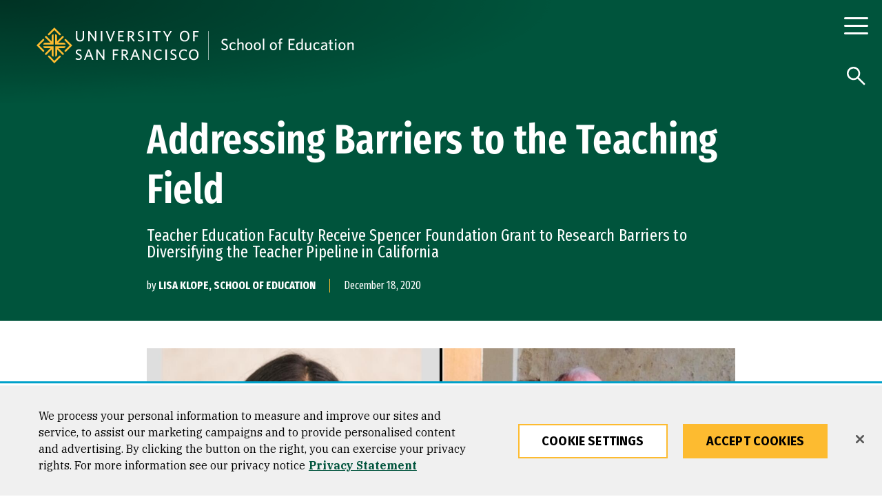

--- FILE ---
content_type: text/html; charset=UTF-8
request_url: https://www.usfca.edu/news/addressing-barriers-the-teaching-field
body_size: 51680
content:
<!DOCTYPE html>
<html lang="en" dir="ltr" prefix="og: https://ogp.me/ns#">
  <head>
<script>
    // Define dataLayer and the gtag function.
    window.dataLayer = window.dataLayer || [];
    function gtag(){dataLayer.push(arguments);}
    // Default ad_storage to 'denied'.
    gtag('consent', 'default', {
        ad_storage: "granted",
        analytics_storage: "granted",
        ad_user_data: "granted",
        ad_personalization: "granted",
        'wait_for_update': 500 // wait this many ms to check for consent update before sending network requests
    });
    // If ads_storage is denied, ads data (like gclid and gbraid) is redacted from URLs
    gtag('set', 'ads_data_redaction', true);
    // If a consent update is not received before the next page load, some information will be passed through the URL for continuity
    gtag('set', 'url_passthrough', true);
</script>
<!-- OneTrust Cookies Consent Notice start for usfca.edu -->
  <script src="https://cdn.cookielaw.org/scripttemplates/otSDKStub.js" type="text/javascript" charset="UTF-8" data-domain-script="018e5283-039b-7552-b02d-f856f49fa35e" ></script>
<script type="text/javascript">
function OptanonWrapper() { }
</script>
<!-- OneTrust Cookies Consent Notice end for usfca.edu -->

    <meta charset="utf-8" /><script type="text/javascript">(window.NREUM||(NREUM={})).init={privacy:{cookies_enabled:true},ajax:{deny_list:["bam.nr-data.net"]},feature_flags:["soft_nav"],distributed_tracing:{enabled:true}};(window.NREUM||(NREUM={})).loader_config={agentID:"1103156521",accountID:"3553038",trustKey:"66686",xpid:"VwMCUlZQABAJUVlXBQUFUVM=",licenseKey:"NRJS-fa47084b7b5081b4604",applicationID:"958524277",browserID:"1103156521"};;/*! For license information please see nr-loader-spa-1.308.0.min.js.LICENSE.txt */
(()=>{var e,t,r={384:(e,t,r)=>{"use strict";r.d(t,{NT:()=>a,US:()=>u,Zm:()=>o,bQ:()=>d,dV:()=>c,pV:()=>l});var n=r(6154),i=r(1863),s=r(1910);const a={beacon:"bam.nr-data.net",errorBeacon:"bam.nr-data.net"};function o(){return n.gm.NREUM||(n.gm.NREUM={}),void 0===n.gm.newrelic&&(n.gm.newrelic=n.gm.NREUM),n.gm.NREUM}function c(){let e=o();return e.o||(e.o={ST:n.gm.setTimeout,SI:n.gm.setImmediate||n.gm.setInterval,CT:n.gm.clearTimeout,XHR:n.gm.XMLHttpRequest,REQ:n.gm.Request,EV:n.gm.Event,PR:n.gm.Promise,MO:n.gm.MutationObserver,FETCH:n.gm.fetch,WS:n.gm.WebSocket},(0,s.i)(...Object.values(e.o))),e}function d(e,t){let r=o();r.initializedAgents??={},t.initializedAt={ms:(0,i.t)(),date:new Date},r.initializedAgents[e]=t}function u(e,t){o()[e]=t}function l(){return function(){let e=o();const t=e.info||{};e.info={beacon:a.beacon,errorBeacon:a.errorBeacon,...t}}(),function(){let e=o();const t=e.init||{};e.init={...t}}(),c(),function(){let e=o();const t=e.loader_config||{};e.loader_config={...t}}(),o()}},782:(e,t,r)=>{"use strict";r.d(t,{T:()=>n});const n=r(860).K7.pageViewTiming},860:(e,t,r)=>{"use strict";r.d(t,{$J:()=>u,K7:()=>c,P3:()=>d,XX:()=>i,Yy:()=>o,df:()=>s,qY:()=>n,v4:()=>a});const n="events",i="jserrors",s="browser/blobs",a="rum",o="browser/logs",c={ajax:"ajax",genericEvents:"generic_events",jserrors:i,logging:"logging",metrics:"metrics",pageAction:"page_action",pageViewEvent:"page_view_event",pageViewTiming:"page_view_timing",sessionReplay:"session_replay",sessionTrace:"session_trace",softNav:"soft_navigations",spa:"spa"},d={[c.pageViewEvent]:1,[c.pageViewTiming]:2,[c.metrics]:3,[c.jserrors]:4,[c.spa]:5,[c.ajax]:6,[c.sessionTrace]:7,[c.softNav]:8,[c.sessionReplay]:9,[c.logging]:10,[c.genericEvents]:11},u={[c.pageViewEvent]:a,[c.pageViewTiming]:n,[c.ajax]:n,[c.spa]:n,[c.softNav]:n,[c.metrics]:i,[c.jserrors]:i,[c.sessionTrace]:s,[c.sessionReplay]:s,[c.logging]:o,[c.genericEvents]:"ins"}},944:(e,t,r)=>{"use strict";r.d(t,{R:()=>i});var n=r(3241);function i(e,t){"function"==typeof console.debug&&(console.debug("New Relic Warning: https://github.com/newrelic/newrelic-browser-agent/blob/main/docs/warning-codes.md#".concat(e),t),(0,n.W)({agentIdentifier:null,drained:null,type:"data",name:"warn",feature:"warn",data:{code:e,secondary:t}}))}},993:(e,t,r)=>{"use strict";r.d(t,{A$:()=>s,ET:()=>a,TZ:()=>o,p_:()=>i});var n=r(860);const i={ERROR:"ERROR",WARN:"WARN",INFO:"INFO",DEBUG:"DEBUG",TRACE:"TRACE"},s={OFF:0,ERROR:1,WARN:2,INFO:3,DEBUG:4,TRACE:5},a="log",o=n.K7.logging},1541:(e,t,r)=>{"use strict";r.d(t,{U:()=>i,f:()=>n});const n={MFE:"MFE",BA:"BA"};function i(e,t){if(2!==t?.harvestEndpointVersion)return{};const r=t.agentRef.runtime.appMetadata.agents[0].entityGuid;return e?{"source.id":e.id,"source.name":e.name,"source.type":e.type,"parent.id":e.parent?.id||r,"parent.type":e.parent?.type||n.BA}:{"entity.guid":r,appId:t.agentRef.info.applicationID}}},1687:(e,t,r)=>{"use strict";r.d(t,{Ak:()=>d,Ze:()=>h,x3:()=>u});var n=r(3241),i=r(7836),s=r(3606),a=r(860),o=r(2646);const c={};function d(e,t){const r={staged:!1,priority:a.P3[t]||0};l(e),c[e].get(t)||c[e].set(t,r)}function u(e,t){e&&c[e]&&(c[e].get(t)&&c[e].delete(t),p(e,t,!1),c[e].size&&f(e))}function l(e){if(!e)throw new Error("agentIdentifier required");c[e]||(c[e]=new Map)}function h(e="",t="feature",r=!1){if(l(e),!e||!c[e].get(t)||r)return p(e,t);c[e].get(t).staged=!0,f(e)}function f(e){const t=Array.from(c[e]);t.every(([e,t])=>t.staged)&&(t.sort((e,t)=>e[1].priority-t[1].priority),t.forEach(([t])=>{c[e].delete(t),p(e,t)}))}function p(e,t,r=!0){const a=e?i.ee.get(e):i.ee,c=s.i.handlers;if(!a.aborted&&a.backlog&&c){if((0,n.W)({agentIdentifier:e,type:"lifecycle",name:"drain",feature:t}),r){const e=a.backlog[t],r=c[t];if(r){for(let t=0;e&&t<e.length;++t)g(e[t],r);Object.entries(r).forEach(([e,t])=>{Object.values(t||{}).forEach(t=>{t[0]?.on&&t[0]?.context()instanceof o.y&&t[0].on(e,t[1])})})}}a.isolatedBacklog||delete c[t],a.backlog[t]=null,a.emit("drain-"+t,[])}}function g(e,t){var r=e[1];Object.values(t[r]||{}).forEach(t=>{var r=e[0];if(t[0]===r){var n=t[1],i=e[3],s=e[2];n.apply(i,s)}})}},1738:(e,t,r)=>{"use strict";r.d(t,{U:()=>f,Y:()=>h});var n=r(3241),i=r(9908),s=r(1863),a=r(944),o=r(5701),c=r(3969),d=r(8362),u=r(860),l=r(4261);function h(e,t,r,s){const h=s||r;!h||h[e]&&h[e]!==d.d.prototype[e]||(h[e]=function(){(0,i.p)(c.xV,["API/"+e+"/called"],void 0,u.K7.metrics,r.ee),(0,n.W)({agentIdentifier:r.agentIdentifier,drained:!!o.B?.[r.agentIdentifier],type:"data",name:"api",feature:l.Pl+e,data:{}});try{return t.apply(this,arguments)}catch(e){(0,a.R)(23,e)}})}function f(e,t,r,n,a){const o=e.info;null===r?delete o.jsAttributes[t]:o.jsAttributes[t]=r,(a||null===r)&&(0,i.p)(l.Pl+n,[(0,s.t)(),t,r],void 0,"session",e.ee)}},1741:(e,t,r)=>{"use strict";r.d(t,{W:()=>s});var n=r(944),i=r(4261);class s{#e(e,...t){if(this[e]!==s.prototype[e])return this[e](...t);(0,n.R)(35,e)}addPageAction(e,t){return this.#e(i.hG,e,t)}register(e){return this.#e(i.eY,e)}recordCustomEvent(e,t){return this.#e(i.fF,e,t)}setPageViewName(e,t){return this.#e(i.Fw,e,t)}setCustomAttribute(e,t,r){return this.#e(i.cD,e,t,r)}noticeError(e,t){return this.#e(i.o5,e,t)}setUserId(e,t=!1){return this.#e(i.Dl,e,t)}setApplicationVersion(e){return this.#e(i.nb,e)}setErrorHandler(e){return this.#e(i.bt,e)}addRelease(e,t){return this.#e(i.k6,e,t)}log(e,t){return this.#e(i.$9,e,t)}start(){return this.#e(i.d3)}finished(e){return this.#e(i.BL,e)}recordReplay(){return this.#e(i.CH)}pauseReplay(){return this.#e(i.Tb)}addToTrace(e){return this.#e(i.U2,e)}setCurrentRouteName(e){return this.#e(i.PA,e)}interaction(e){return this.#e(i.dT,e)}wrapLogger(e,t,r){return this.#e(i.Wb,e,t,r)}measure(e,t){return this.#e(i.V1,e,t)}consent(e){return this.#e(i.Pv,e)}}},1863:(e,t,r)=>{"use strict";function n(){return Math.floor(performance.now())}r.d(t,{t:()=>n})},1910:(e,t,r)=>{"use strict";r.d(t,{i:()=>s});var n=r(944);const i=new Map;function s(...e){return e.every(e=>{if(i.has(e))return i.get(e);const t="function"==typeof e?e.toString():"",r=t.includes("[native code]"),s=t.includes("nrWrapper");return r||s||(0,n.R)(64,e?.name||t),i.set(e,r),r})}},2555:(e,t,r)=>{"use strict";r.d(t,{D:()=>o,f:()=>a});var n=r(384),i=r(8122);const s={beacon:n.NT.beacon,errorBeacon:n.NT.errorBeacon,licenseKey:void 0,applicationID:void 0,sa:void 0,queueTime:void 0,applicationTime:void 0,ttGuid:void 0,user:void 0,account:void 0,product:void 0,extra:void 0,jsAttributes:{},userAttributes:void 0,atts:void 0,transactionName:void 0,tNamePlain:void 0};function a(e){try{return!!e.licenseKey&&!!e.errorBeacon&&!!e.applicationID}catch(e){return!1}}const o=e=>(0,i.a)(e,s)},2614:(e,t,r)=>{"use strict";r.d(t,{BB:()=>a,H3:()=>n,g:()=>d,iL:()=>c,tS:()=>o,uh:()=>i,wk:()=>s});const n="NRBA",i="SESSION",s=144e5,a=18e5,o={STARTED:"session-started",PAUSE:"session-pause",RESET:"session-reset",RESUME:"session-resume",UPDATE:"session-update"},c={SAME_TAB:"same-tab",CROSS_TAB:"cross-tab"},d={OFF:0,FULL:1,ERROR:2}},2646:(e,t,r)=>{"use strict";r.d(t,{y:()=>n});class n{constructor(e){this.contextId=e}}},2843:(e,t,r)=>{"use strict";r.d(t,{G:()=>s,u:()=>i});var n=r(3878);function i(e,t=!1,r,i){(0,n.DD)("visibilitychange",function(){if(t)return void("hidden"===document.visibilityState&&e());e(document.visibilityState)},r,i)}function s(e,t,r){(0,n.sp)("pagehide",e,t,r)}},3241:(e,t,r)=>{"use strict";r.d(t,{W:()=>s});var n=r(6154);const i="newrelic";function s(e={}){try{n.gm.dispatchEvent(new CustomEvent(i,{detail:e}))}catch(e){}}},3304:(e,t,r)=>{"use strict";r.d(t,{A:()=>s});var n=r(7836);const i=()=>{const e=new WeakSet;return(t,r)=>{if("object"==typeof r&&null!==r){if(e.has(r))return;e.add(r)}return r}};function s(e){try{return JSON.stringify(e,i())??""}catch(e){try{n.ee.emit("internal-error",[e])}catch(e){}return""}}},3333:(e,t,r)=>{"use strict";r.d(t,{$v:()=>u,TZ:()=>n,Xh:()=>c,Zp:()=>i,kd:()=>d,mq:()=>o,nf:()=>a,qN:()=>s});const n=r(860).K7.genericEvents,i=["auxclick","click","copy","keydown","paste","scrollend"],s=["focus","blur"],a=4,o=1e3,c=2e3,d=["PageAction","UserAction","BrowserPerformance"],u={RESOURCES:"experimental.resources",REGISTER:"register"}},3434:(e,t,r)=>{"use strict";r.d(t,{Jt:()=>s,YM:()=>d});var n=r(7836),i=r(5607);const s="nr@original:".concat(i.W),a=50;var o=Object.prototype.hasOwnProperty,c=!1;function d(e,t){return e||(e=n.ee),r.inPlace=function(e,t,n,i,s){n||(n="");const a="-"===n.charAt(0);for(let o=0;o<t.length;o++){const c=t[o],d=e[c];l(d)||(e[c]=r(d,a?c+n:n,i,c,s))}},r.flag=s,r;function r(t,r,n,c,d){return l(t)?t:(r||(r=""),nrWrapper[s]=t,function(e,t,r){if(Object.defineProperty&&Object.keys)try{return Object.keys(e).forEach(function(r){Object.defineProperty(t,r,{get:function(){return e[r]},set:function(t){return e[r]=t,t}})}),t}catch(e){u([e],r)}for(var n in e)o.call(e,n)&&(t[n]=e[n])}(t,nrWrapper,e),nrWrapper);function nrWrapper(){var s,o,l,h;let f;try{o=this,s=[...arguments],l="function"==typeof n?n(s,o):n||{}}catch(t){u([t,"",[s,o,c],l],e)}i(r+"start",[s,o,c],l,d);const p=performance.now();let g;try{return h=t.apply(o,s),g=performance.now(),h}catch(e){throw g=performance.now(),i(r+"err",[s,o,e],l,d),f=e,f}finally{const e=g-p,t={start:p,end:g,duration:e,isLongTask:e>=a,methodName:c,thrownError:f};t.isLongTask&&i("long-task",[t,o],l,d),i(r+"end",[s,o,h],l,d)}}}function i(r,n,i,s){if(!c||t){var a=c;c=!0;try{e.emit(r,n,i,t,s)}catch(t){u([t,r,n,i],e)}c=a}}}function u(e,t){t||(t=n.ee);try{t.emit("internal-error",e)}catch(e){}}function l(e){return!(e&&"function"==typeof e&&e.apply&&!e[s])}},3606:(e,t,r)=>{"use strict";r.d(t,{i:()=>s});var n=r(9908);s.on=a;var i=s.handlers={};function s(e,t,r,s){a(s||n.d,i,e,t,r)}function a(e,t,r,i,s){s||(s="feature"),e||(e=n.d);var a=t[s]=t[s]||{};(a[r]=a[r]||[]).push([e,i])}},3738:(e,t,r)=>{"use strict";r.d(t,{He:()=>i,Kp:()=>o,Lc:()=>d,Rz:()=>u,TZ:()=>n,bD:()=>s,d3:()=>a,jx:()=>l,sl:()=>h,uP:()=>c});const n=r(860).K7.sessionTrace,i="bstResource",s="resource",a="-start",o="-end",c="fn"+a,d="fn"+o,u="pushState",l=1e3,h=3e4},3785:(e,t,r)=>{"use strict";r.d(t,{R:()=>c,b:()=>d});var n=r(9908),i=r(1863),s=r(860),a=r(3969),o=r(993);function c(e,t,r={},c=o.p_.INFO,d=!0,u,l=(0,i.t)()){(0,n.p)(a.xV,["API/logging/".concat(c.toLowerCase(),"/called")],void 0,s.K7.metrics,e),(0,n.p)(o.ET,[l,t,r,c,d,u],void 0,s.K7.logging,e)}function d(e){return"string"==typeof e&&Object.values(o.p_).some(t=>t===e.toUpperCase().trim())}},3878:(e,t,r)=>{"use strict";function n(e,t){return{capture:e,passive:!1,signal:t}}function i(e,t,r=!1,i){window.addEventListener(e,t,n(r,i))}function s(e,t,r=!1,i){document.addEventListener(e,t,n(r,i))}r.d(t,{DD:()=>s,jT:()=>n,sp:()=>i})},3962:(e,t,r)=>{"use strict";r.d(t,{AM:()=>a,O2:()=>l,OV:()=>s,Qu:()=>h,TZ:()=>c,ih:()=>f,pP:()=>o,t1:()=>u,tC:()=>i,wD:()=>d});var n=r(860);const i=["click","keydown","submit"],s="popstate",a="api",o="initialPageLoad",c=n.K7.softNav,d=5e3,u=500,l={INITIAL_PAGE_LOAD:"",ROUTE_CHANGE:1,UNSPECIFIED:2},h={INTERACTION:1,AJAX:2,CUSTOM_END:3,CUSTOM_TRACER:4},f={IP:"in progress",PF:"pending finish",FIN:"finished",CAN:"cancelled"}},3969:(e,t,r)=>{"use strict";r.d(t,{TZ:()=>n,XG:()=>o,rs:()=>i,xV:()=>a,z_:()=>s});const n=r(860).K7.metrics,i="sm",s="cm",a="storeSupportabilityMetrics",o="storeEventMetrics"},4234:(e,t,r)=>{"use strict";r.d(t,{W:()=>s});var n=r(7836),i=r(1687);class s{constructor(e,t){this.agentIdentifier=e,this.ee=n.ee.get(e),this.featureName=t,this.blocked=!1}deregisterDrain(){(0,i.x3)(this.agentIdentifier,this.featureName)}}},4261:(e,t,r)=>{"use strict";r.d(t,{$9:()=>u,BL:()=>c,CH:()=>p,Dl:()=>R,Fw:()=>w,PA:()=>v,Pl:()=>n,Pv:()=>A,Tb:()=>h,U2:()=>a,V1:()=>E,Wb:()=>T,bt:()=>y,cD:()=>b,d3:()=>x,dT:()=>d,eY:()=>g,fF:()=>f,hG:()=>s,hw:()=>i,k6:()=>o,nb:()=>m,o5:()=>l});const n="api-",i=n+"ixn-",s="addPageAction",a="addToTrace",o="addRelease",c="finished",d="interaction",u="log",l="noticeError",h="pauseReplay",f="recordCustomEvent",p="recordReplay",g="register",m="setApplicationVersion",v="setCurrentRouteName",b="setCustomAttribute",y="setErrorHandler",w="setPageViewName",R="setUserId",x="start",T="wrapLogger",E="measure",A="consent"},5205:(e,t,r)=>{"use strict";r.d(t,{j:()=>S});var n=r(384),i=r(1741);var s=r(2555),a=r(3333);const o=e=>{if(!e||"string"!=typeof e)return!1;try{document.createDocumentFragment().querySelector(e)}catch{return!1}return!0};var c=r(2614),d=r(944),u=r(8122);const l="[data-nr-mask]",h=e=>(0,u.a)(e,(()=>{const e={feature_flags:[],experimental:{allow_registered_children:!1,resources:!1},mask_selector:"*",block_selector:"[data-nr-block]",mask_input_options:{color:!1,date:!1,"datetime-local":!1,email:!1,month:!1,number:!1,range:!1,search:!1,tel:!1,text:!1,time:!1,url:!1,week:!1,textarea:!1,select:!1,password:!0}};return{ajax:{deny_list:void 0,block_internal:!0,enabled:!0,autoStart:!0},api:{get allow_registered_children(){return e.feature_flags.includes(a.$v.REGISTER)||e.experimental.allow_registered_children},set allow_registered_children(t){e.experimental.allow_registered_children=t},duplicate_registered_data:!1},browser_consent_mode:{enabled:!1},distributed_tracing:{enabled:void 0,exclude_newrelic_header:void 0,cors_use_newrelic_header:void 0,cors_use_tracecontext_headers:void 0,allowed_origins:void 0},get feature_flags(){return e.feature_flags},set feature_flags(t){e.feature_flags=t},generic_events:{enabled:!0,autoStart:!0},harvest:{interval:30},jserrors:{enabled:!0,autoStart:!0},logging:{enabled:!0,autoStart:!0},metrics:{enabled:!0,autoStart:!0},obfuscate:void 0,page_action:{enabled:!0},page_view_event:{enabled:!0,autoStart:!0},page_view_timing:{enabled:!0,autoStart:!0},performance:{capture_marks:!1,capture_measures:!1,capture_detail:!0,resources:{get enabled(){return e.feature_flags.includes(a.$v.RESOURCES)||e.experimental.resources},set enabled(t){e.experimental.resources=t},asset_types:[],first_party_domains:[],ignore_newrelic:!0}},privacy:{cookies_enabled:!0},proxy:{assets:void 0,beacon:void 0},session:{expiresMs:c.wk,inactiveMs:c.BB},session_replay:{autoStart:!0,enabled:!1,preload:!1,sampling_rate:10,error_sampling_rate:100,collect_fonts:!1,inline_images:!1,fix_stylesheets:!0,mask_all_inputs:!0,get mask_text_selector(){return e.mask_selector},set mask_text_selector(t){o(t)?e.mask_selector="".concat(t,",").concat(l):""===t||null===t?e.mask_selector=l:(0,d.R)(5,t)},get block_class(){return"nr-block"},get ignore_class(){return"nr-ignore"},get mask_text_class(){return"nr-mask"},get block_selector(){return e.block_selector},set block_selector(t){o(t)?e.block_selector+=",".concat(t):""!==t&&(0,d.R)(6,t)},get mask_input_options(){return e.mask_input_options},set mask_input_options(t){t&&"object"==typeof t?e.mask_input_options={...t,password:!0}:(0,d.R)(7,t)}},session_trace:{enabled:!0,autoStart:!0},soft_navigations:{enabled:!0,autoStart:!0},spa:{enabled:!0,autoStart:!0},ssl:void 0,user_actions:{enabled:!0,elementAttributes:["id","className","tagName","type"]}}})());var f=r(6154),p=r(9324);let g=0;const m={buildEnv:p.F3,distMethod:p.Xs,version:p.xv,originTime:f.WN},v={consented:!1},b={appMetadata:{},get consented(){return this.session?.state?.consent||v.consented},set consented(e){v.consented=e},customTransaction:void 0,denyList:void 0,disabled:!1,harvester:void 0,isolatedBacklog:!1,isRecording:!1,loaderType:void 0,maxBytes:3e4,obfuscator:void 0,onerror:void 0,ptid:void 0,releaseIds:{},session:void 0,timeKeeper:void 0,registeredEntities:[],jsAttributesMetadata:{bytes:0},get harvestCount(){return++g}},y=e=>{const t=(0,u.a)(e,b),r=Object.keys(m).reduce((e,t)=>(e[t]={value:m[t],writable:!1,configurable:!0,enumerable:!0},e),{});return Object.defineProperties(t,r)};var w=r(5701);const R=e=>{const t=e.startsWith("http");e+="/",r.p=t?e:"https://"+e};var x=r(7836),T=r(3241);const E={accountID:void 0,trustKey:void 0,agentID:void 0,licenseKey:void 0,applicationID:void 0,xpid:void 0},A=e=>(0,u.a)(e,E),_=new Set;function S(e,t={},r,a){let{init:o,info:c,loader_config:d,runtime:u={},exposed:l=!0}=t;if(!c){const e=(0,n.pV)();o=e.init,c=e.info,d=e.loader_config}e.init=h(o||{}),e.loader_config=A(d||{}),c.jsAttributes??={},f.bv&&(c.jsAttributes.isWorker=!0),e.info=(0,s.D)(c);const p=e.init,g=[c.beacon,c.errorBeacon];_.has(e.agentIdentifier)||(p.proxy.assets&&(R(p.proxy.assets),g.push(p.proxy.assets)),p.proxy.beacon&&g.push(p.proxy.beacon),e.beacons=[...g],function(e){const t=(0,n.pV)();Object.getOwnPropertyNames(i.W.prototype).forEach(r=>{const n=i.W.prototype[r];if("function"!=typeof n||"constructor"===n)return;let s=t[r];e[r]&&!1!==e.exposed&&"micro-agent"!==e.runtime?.loaderType&&(t[r]=(...t)=>{const n=e[r](...t);return s?s(...t):n})})}(e),(0,n.US)("activatedFeatures",w.B)),u.denyList=[...p.ajax.deny_list||[],...p.ajax.block_internal?g:[]],u.ptid=e.agentIdentifier,u.loaderType=r,e.runtime=y(u),_.has(e.agentIdentifier)||(e.ee=x.ee.get(e.agentIdentifier),e.exposed=l,(0,T.W)({agentIdentifier:e.agentIdentifier,drained:!!w.B?.[e.agentIdentifier],type:"lifecycle",name:"initialize",feature:void 0,data:e.config})),_.add(e.agentIdentifier)}},5270:(e,t,r)=>{"use strict";r.d(t,{Aw:()=>a,SR:()=>s,rF:()=>o});var n=r(384),i=r(7767);function s(e){return!!(0,n.dV)().o.MO&&(0,i.V)(e)&&!0===e?.session_trace.enabled}function a(e){return!0===e?.session_replay.preload&&s(e)}function o(e,t){try{if("string"==typeof t?.type){if("password"===t.type.toLowerCase())return"*".repeat(e?.length||0);if(void 0!==t?.dataset?.nrUnmask||t?.classList?.contains("nr-unmask"))return e}}catch(e){}return"string"==typeof e?e.replace(/[\S]/g,"*"):"*".repeat(e?.length||0)}},5289:(e,t,r)=>{"use strict";r.d(t,{GG:()=>a,Qr:()=>c,sB:()=>o});var n=r(3878),i=r(6389);function s(){return"undefined"==typeof document||"complete"===document.readyState}function a(e,t){if(s())return e();const r=(0,i.J)(e),a=setInterval(()=>{s()&&(clearInterval(a),r())},500);(0,n.sp)("load",r,t)}function o(e){if(s())return e();(0,n.DD)("DOMContentLoaded",e)}function c(e){if(s())return e();(0,n.sp)("popstate",e)}},5607:(e,t,r)=>{"use strict";r.d(t,{W:()=>n});const n=(0,r(9566).bz)()},5701:(e,t,r)=>{"use strict";r.d(t,{B:()=>s,t:()=>a});var n=r(3241);const i=new Set,s={};function a(e,t){const r=t.agentIdentifier;s[r]??={},e&&"object"==typeof e&&(i.has(r)||(t.ee.emit("rumresp",[e]),s[r]=e,i.add(r),(0,n.W)({agentIdentifier:r,loaded:!0,drained:!0,type:"lifecycle",name:"load",feature:void 0,data:e})))}},6154:(e,t,r)=>{"use strict";r.d(t,{OF:()=>d,RI:()=>i,WN:()=>h,bv:()=>s,eN:()=>f,gm:()=>a,lR:()=>l,m:()=>c,mw:()=>o,sb:()=>u});var n=r(1863);const i="undefined"!=typeof window&&!!window.document,s="undefined"!=typeof WorkerGlobalScope&&("undefined"!=typeof self&&self instanceof WorkerGlobalScope&&self.navigator instanceof WorkerNavigator||"undefined"!=typeof globalThis&&globalThis instanceof WorkerGlobalScope&&globalThis.navigator instanceof WorkerNavigator),a=i?window:"undefined"!=typeof WorkerGlobalScope&&("undefined"!=typeof self&&self instanceof WorkerGlobalScope&&self||"undefined"!=typeof globalThis&&globalThis instanceof WorkerGlobalScope&&globalThis),o=Boolean("hidden"===a?.document?.visibilityState),c=""+a?.location,d=/iPad|iPhone|iPod/.test(a.navigator?.userAgent),u=d&&"undefined"==typeof SharedWorker,l=(()=>{const e=a.navigator?.userAgent?.match(/Firefox[/\s](\d+\.\d+)/);return Array.isArray(e)&&e.length>=2?+e[1]:0})(),h=Date.now()-(0,n.t)(),f=()=>"undefined"!=typeof PerformanceNavigationTiming&&a?.performance?.getEntriesByType("navigation")?.[0]?.responseStart},6344:(e,t,r)=>{"use strict";r.d(t,{BB:()=>u,Qb:()=>l,TZ:()=>i,Ug:()=>a,Vh:()=>s,_s:()=>o,bc:()=>d,yP:()=>c});var n=r(2614);const i=r(860).K7.sessionReplay,s="errorDuringReplay",a=.12,o={DomContentLoaded:0,Load:1,FullSnapshot:2,IncrementalSnapshot:3,Meta:4,Custom:5},c={[n.g.ERROR]:15e3,[n.g.FULL]:3e5,[n.g.OFF]:0},d={RESET:{message:"Session was reset",sm:"Reset"},IMPORT:{message:"Recorder failed to import",sm:"Import"},TOO_MANY:{message:"429: Too Many Requests",sm:"Too-Many"},TOO_BIG:{message:"Payload was too large",sm:"Too-Big"},CROSS_TAB:{message:"Session Entity was set to OFF on another tab",sm:"Cross-Tab"},ENTITLEMENTS:{message:"Session Replay is not allowed and will not be started",sm:"Entitlement"}},u=5e3,l={API:"api",RESUME:"resume",SWITCH_TO_FULL:"switchToFull",INITIALIZE:"initialize",PRELOAD:"preload"}},6389:(e,t,r)=>{"use strict";function n(e,t=500,r={}){const n=r?.leading||!1;let i;return(...r)=>{n&&void 0===i&&(e.apply(this,r),i=setTimeout(()=>{i=clearTimeout(i)},t)),n||(clearTimeout(i),i=setTimeout(()=>{e.apply(this,r)},t))}}function i(e){let t=!1;return(...r)=>{t||(t=!0,e.apply(this,r))}}r.d(t,{J:()=>i,s:()=>n})},6630:(e,t,r)=>{"use strict";r.d(t,{T:()=>n});const n=r(860).K7.pageViewEvent},6774:(e,t,r)=>{"use strict";r.d(t,{T:()=>n});const n=r(860).K7.jserrors},7295:(e,t,r)=>{"use strict";r.d(t,{Xv:()=>a,gX:()=>i,iW:()=>s});var n=[];function i(e){if(!e||s(e))return!1;if(0===n.length)return!0;if("*"===n[0].hostname)return!1;for(var t=0;t<n.length;t++){var r=n[t];if(r.hostname.test(e.hostname)&&r.pathname.test(e.pathname))return!1}return!0}function s(e){return void 0===e.hostname}function a(e){if(n=[],e&&e.length)for(var t=0;t<e.length;t++){let r=e[t];if(!r)continue;if("*"===r)return void(n=[{hostname:"*"}]);0===r.indexOf("http://")?r=r.substring(7):0===r.indexOf("https://")&&(r=r.substring(8));const i=r.indexOf("/");let s,a;i>0?(s=r.substring(0,i),a=r.substring(i)):(s=r,a="*");let[c]=s.split(":");n.push({hostname:o(c),pathname:o(a,!0)})}}function o(e,t=!1){const r=e.replace(/[.+?^${}()|[\]\\]/g,e=>"\\"+e).replace(/\*/g,".*?");return new RegExp((t?"^":"")+r+"$")}},7485:(e,t,r)=>{"use strict";r.d(t,{D:()=>i});var n=r(6154);function i(e){if(0===(e||"").indexOf("data:"))return{protocol:"data"};try{const t=new URL(e,location.href),r={port:t.port,hostname:t.hostname,pathname:t.pathname,search:t.search,protocol:t.protocol.slice(0,t.protocol.indexOf(":")),sameOrigin:t.protocol===n.gm?.location?.protocol&&t.host===n.gm?.location?.host};return r.port&&""!==r.port||("http:"===t.protocol&&(r.port="80"),"https:"===t.protocol&&(r.port="443")),r.pathname&&""!==r.pathname?r.pathname.startsWith("/")||(r.pathname="/".concat(r.pathname)):r.pathname="/",r}catch(e){return{}}}},7699:(e,t,r)=>{"use strict";r.d(t,{It:()=>s,KC:()=>o,No:()=>i,qh:()=>a});var n=r(860);const i=16e3,s=1e6,a="SESSION_ERROR",o={[n.K7.logging]:!0,[n.K7.genericEvents]:!1,[n.K7.jserrors]:!1,[n.K7.ajax]:!1}},7767:(e,t,r)=>{"use strict";r.d(t,{V:()=>i});var n=r(6154);const i=e=>n.RI&&!0===e?.privacy.cookies_enabled},7836:(e,t,r)=>{"use strict";r.d(t,{P:()=>o,ee:()=>c});var n=r(384),i=r(8990),s=r(2646),a=r(5607);const o="nr@context:".concat(a.W),c=function e(t,r){var n={},a={},u={},l=!1;try{l=16===r.length&&d.initializedAgents?.[r]?.runtime.isolatedBacklog}catch(e){}var h={on:p,addEventListener:p,removeEventListener:function(e,t){var r=n[e];if(!r)return;for(var i=0;i<r.length;i++)r[i]===t&&r.splice(i,1)},emit:function(e,r,n,i,s){!1!==s&&(s=!0);if(c.aborted&&!i)return;t&&s&&t.emit(e,r,n);var o=f(n);g(e).forEach(e=>{e.apply(o,r)});var d=v()[a[e]];d&&d.push([h,e,r,o]);return o},get:m,listeners:g,context:f,buffer:function(e,t){const r=v();if(t=t||"feature",h.aborted)return;Object.entries(e||{}).forEach(([e,n])=>{a[n]=t,t in r||(r[t]=[])})},abort:function(){h._aborted=!0,Object.keys(h.backlog).forEach(e=>{delete h.backlog[e]})},isBuffering:function(e){return!!v()[a[e]]},debugId:r,backlog:l?{}:t&&"object"==typeof t.backlog?t.backlog:{},isolatedBacklog:l};return Object.defineProperty(h,"aborted",{get:()=>{let e=h._aborted||!1;return e||(t&&(e=t.aborted),e)}}),h;function f(e){return e&&e instanceof s.y?e:e?(0,i.I)(e,o,()=>new s.y(o)):new s.y(o)}function p(e,t){n[e]=g(e).concat(t)}function g(e){return n[e]||[]}function m(t){return u[t]=u[t]||e(h,t)}function v(){return h.backlog}}(void 0,"globalEE"),d=(0,n.Zm)();d.ee||(d.ee=c)},8122:(e,t,r)=>{"use strict";r.d(t,{a:()=>i});var n=r(944);function i(e,t){try{if(!e||"object"!=typeof e)return(0,n.R)(3);if(!t||"object"!=typeof t)return(0,n.R)(4);const r=Object.create(Object.getPrototypeOf(t),Object.getOwnPropertyDescriptors(t)),s=0===Object.keys(r).length?e:r;for(let a in s)if(void 0!==e[a])try{if(null===e[a]){r[a]=null;continue}Array.isArray(e[a])&&Array.isArray(t[a])?r[a]=Array.from(new Set([...e[a],...t[a]])):"object"==typeof e[a]&&"object"==typeof t[a]?r[a]=i(e[a],t[a]):r[a]=e[a]}catch(e){r[a]||(0,n.R)(1,e)}return r}catch(e){(0,n.R)(2,e)}}},8139:(e,t,r)=>{"use strict";r.d(t,{u:()=>h});var n=r(7836),i=r(3434),s=r(8990),a=r(6154);const o={},c=a.gm.XMLHttpRequest,d="addEventListener",u="removeEventListener",l="nr@wrapped:".concat(n.P);function h(e){var t=function(e){return(e||n.ee).get("events")}(e);if(o[t.debugId]++)return t;o[t.debugId]=1;var r=(0,i.YM)(t,!0);function h(e){r.inPlace(e,[d,u],"-",p)}function p(e,t){return e[1]}return"getPrototypeOf"in Object&&(a.RI&&f(document,h),c&&f(c.prototype,h),f(a.gm,h)),t.on(d+"-start",function(e,t){var n=e[1];if(null!==n&&("function"==typeof n||"object"==typeof n)&&"newrelic"!==e[0]){var i=(0,s.I)(n,l,function(){var e={object:function(){if("function"!=typeof n.handleEvent)return;return n.handleEvent.apply(n,arguments)},function:n}[typeof n];return e?r(e,"fn-",null,e.name||"anonymous"):n});this.wrapped=e[1]=i}}),t.on(u+"-start",function(e){e[1]=this.wrapped||e[1]}),t}function f(e,t,...r){let n=e;for(;"object"==typeof n&&!Object.prototype.hasOwnProperty.call(n,d);)n=Object.getPrototypeOf(n);n&&t(n,...r)}},8362:(e,t,r)=>{"use strict";r.d(t,{d:()=>s});var n=r(9566),i=r(1741);class s extends i.W{agentIdentifier=(0,n.LA)(16)}},8374:(e,t,r)=>{r.nc=(()=>{try{return document?.currentScript?.nonce}catch(e){}return""})()},8990:(e,t,r)=>{"use strict";r.d(t,{I:()=>i});var n=Object.prototype.hasOwnProperty;function i(e,t,r){if(n.call(e,t))return e[t];var i=r();if(Object.defineProperty&&Object.keys)try{return Object.defineProperty(e,t,{value:i,writable:!0,enumerable:!1}),i}catch(e){}return e[t]=i,i}},9119:(e,t,r)=>{"use strict";r.d(t,{L:()=>s});var n=/([^?#]*)[^#]*(#[^?]*|$).*/,i=/([^?#]*)().*/;function s(e,t){return e?e.replace(t?n:i,"$1$2"):e}},9300:(e,t,r)=>{"use strict";r.d(t,{T:()=>n});const n=r(860).K7.ajax},9324:(e,t,r)=>{"use strict";r.d(t,{AJ:()=>a,F3:()=>i,Xs:()=>s,Yq:()=>o,xv:()=>n});const n="1.308.0",i="PROD",s="CDN",a="@newrelic/rrweb",o="1.0.1"},9566:(e,t,r)=>{"use strict";r.d(t,{LA:()=>o,ZF:()=>c,bz:()=>a,el:()=>d});var n=r(6154);const i="xxxxxxxx-xxxx-4xxx-yxxx-xxxxxxxxxxxx";function s(e,t){return e?15&e[t]:16*Math.random()|0}function a(){const e=n.gm?.crypto||n.gm?.msCrypto;let t,r=0;return e&&e.getRandomValues&&(t=e.getRandomValues(new Uint8Array(30))),i.split("").map(e=>"x"===e?s(t,r++).toString(16):"y"===e?(3&s()|8).toString(16):e).join("")}function o(e){const t=n.gm?.crypto||n.gm?.msCrypto;let r,i=0;t&&t.getRandomValues&&(r=t.getRandomValues(new Uint8Array(e)));const a=[];for(var o=0;o<e;o++)a.push(s(r,i++).toString(16));return a.join("")}function c(){return o(16)}function d(){return o(32)}},9908:(e,t,r)=>{"use strict";r.d(t,{d:()=>n,p:()=>i});var n=r(7836).ee.get("handle");function i(e,t,r,i,s){s?(s.buffer([e],i),s.emit(e,t,r)):(n.buffer([e],i),n.emit(e,t,r))}}},n={};function i(e){var t=n[e];if(void 0!==t)return t.exports;var s=n[e]={exports:{}};return r[e](s,s.exports,i),s.exports}i.m=r,i.d=(e,t)=>{for(var r in t)i.o(t,r)&&!i.o(e,r)&&Object.defineProperty(e,r,{enumerable:!0,get:t[r]})},i.f={},i.e=e=>Promise.all(Object.keys(i.f).reduce((t,r)=>(i.f[r](e,t),t),[])),i.u=e=>({212:"nr-spa-compressor",249:"nr-spa-recorder",478:"nr-spa"}[e]+"-1.308.0.min.js"),i.o=(e,t)=>Object.prototype.hasOwnProperty.call(e,t),e={},t="NRBA-1.308.0.PROD:",i.l=(r,n,s,a)=>{if(e[r])e[r].push(n);else{var o,c;if(void 0!==s)for(var d=document.getElementsByTagName("script"),u=0;u<d.length;u++){var l=d[u];if(l.getAttribute("src")==r||l.getAttribute("data-webpack")==t+s){o=l;break}}if(!o){c=!0;var h={478:"sha512-RSfSVnmHk59T/uIPbdSE0LPeqcEdF4/+XhfJdBuccH5rYMOEZDhFdtnh6X6nJk7hGpzHd9Ujhsy7lZEz/ORYCQ==",249:"sha512-ehJXhmntm85NSqW4MkhfQqmeKFulra3klDyY0OPDUE+sQ3GokHlPh1pmAzuNy//3j4ac6lzIbmXLvGQBMYmrkg==",212:"sha512-B9h4CR46ndKRgMBcK+j67uSR2RCnJfGefU+A7FrgR/k42ovXy5x/MAVFiSvFxuVeEk/pNLgvYGMp1cBSK/G6Fg=="};(o=document.createElement("script")).charset="utf-8",i.nc&&o.setAttribute("nonce",i.nc),o.setAttribute("data-webpack",t+s),o.src=r,0!==o.src.indexOf(window.location.origin+"/")&&(o.crossOrigin="anonymous"),h[a]&&(o.integrity=h[a])}e[r]=[n];var f=(t,n)=>{o.onerror=o.onload=null,clearTimeout(p);var i=e[r];if(delete e[r],o.parentNode&&o.parentNode.removeChild(o),i&&i.forEach(e=>e(n)),t)return t(n)},p=setTimeout(f.bind(null,void 0,{type:"timeout",target:o}),12e4);o.onerror=f.bind(null,o.onerror),o.onload=f.bind(null,o.onload),c&&document.head.appendChild(o)}},i.r=e=>{"undefined"!=typeof Symbol&&Symbol.toStringTag&&Object.defineProperty(e,Symbol.toStringTag,{value:"Module"}),Object.defineProperty(e,"__esModule",{value:!0})},i.p="https://js-agent.newrelic.com/",(()=>{var e={38:0,788:0};i.f.j=(t,r)=>{var n=i.o(e,t)?e[t]:void 0;if(0!==n)if(n)r.push(n[2]);else{var s=new Promise((r,i)=>n=e[t]=[r,i]);r.push(n[2]=s);var a=i.p+i.u(t),o=new Error;i.l(a,r=>{if(i.o(e,t)&&(0!==(n=e[t])&&(e[t]=void 0),n)){var s=r&&("load"===r.type?"missing":r.type),a=r&&r.target&&r.target.src;o.message="Loading chunk "+t+" failed: ("+s+": "+a+")",o.name="ChunkLoadError",o.type=s,o.request=a,n[1](o)}},"chunk-"+t,t)}};var t=(t,r)=>{var n,s,[a,o,c]=r,d=0;if(a.some(t=>0!==e[t])){for(n in o)i.o(o,n)&&(i.m[n]=o[n]);if(c)c(i)}for(t&&t(r);d<a.length;d++)s=a[d],i.o(e,s)&&e[s]&&e[s][0](),e[s]=0},r=self["webpackChunk:NRBA-1.308.0.PROD"]=self["webpackChunk:NRBA-1.308.0.PROD"]||[];r.forEach(t.bind(null,0)),r.push=t.bind(null,r.push.bind(r))})(),(()=>{"use strict";i(8374);var e=i(8362),t=i(860);const r=Object.values(t.K7);var n=i(5205);var s=i(9908),a=i(1863),o=i(4261),c=i(1738);var d=i(1687),u=i(4234),l=i(5289),h=i(6154),f=i(944),p=i(5270),g=i(7767),m=i(6389),v=i(7699);class b extends u.W{constructor(e,t){super(e.agentIdentifier,t),this.agentRef=e,this.abortHandler=void 0,this.featAggregate=void 0,this.loadedSuccessfully=void 0,this.onAggregateImported=new Promise(e=>{this.loadedSuccessfully=e}),this.deferred=Promise.resolve(),!1===e.init[this.featureName].autoStart?this.deferred=new Promise((t,r)=>{this.ee.on("manual-start-all",(0,m.J)(()=>{(0,d.Ak)(e.agentIdentifier,this.featureName),t()}))}):(0,d.Ak)(e.agentIdentifier,t)}importAggregator(e,t,r={}){if(this.featAggregate)return;const n=async()=>{let n;await this.deferred;try{if((0,g.V)(e.init)){const{setupAgentSession:t}=await i.e(478).then(i.bind(i,8766));n=t(e)}}catch(e){(0,f.R)(20,e),this.ee.emit("internal-error",[e]),(0,s.p)(v.qh,[e],void 0,this.featureName,this.ee)}try{if(!this.#t(this.featureName,n,e.init))return(0,d.Ze)(this.agentIdentifier,this.featureName),void this.loadedSuccessfully(!1);const{Aggregate:i}=await t();this.featAggregate=new i(e,r),e.runtime.harvester.initializedAggregates.push(this.featAggregate),this.loadedSuccessfully(!0)}catch(e){(0,f.R)(34,e),this.abortHandler?.(),(0,d.Ze)(this.agentIdentifier,this.featureName,!0),this.loadedSuccessfully(!1),this.ee&&this.ee.abort()}};h.RI?(0,l.GG)(()=>n(),!0):n()}#t(e,r,n){if(this.blocked)return!1;switch(e){case t.K7.sessionReplay:return(0,p.SR)(n)&&!!r;case t.K7.sessionTrace:return!!r;default:return!0}}}var y=i(6630),w=i(2614),R=i(3241);class x extends b{static featureName=y.T;constructor(e){var t;super(e,y.T),this.setupInspectionEvents(e.agentIdentifier),t=e,(0,c.Y)(o.Fw,function(e,r){"string"==typeof e&&("/"!==e.charAt(0)&&(e="/"+e),t.runtime.customTransaction=(r||"http://custom.transaction")+e,(0,s.p)(o.Pl+o.Fw,[(0,a.t)()],void 0,void 0,t.ee))},t),this.importAggregator(e,()=>i.e(478).then(i.bind(i,2467)))}setupInspectionEvents(e){const t=(t,r)=>{t&&(0,R.W)({agentIdentifier:e,timeStamp:t.timeStamp,loaded:"complete"===t.target.readyState,type:"window",name:r,data:t.target.location+""})};(0,l.sB)(e=>{t(e,"DOMContentLoaded")}),(0,l.GG)(e=>{t(e,"load")}),(0,l.Qr)(e=>{t(e,"navigate")}),this.ee.on(w.tS.UPDATE,(t,r)=>{(0,R.W)({agentIdentifier:e,type:"lifecycle",name:"session",data:r})})}}var T=i(384);class E extends e.d{constructor(e){var t;(super(),h.gm)?(this.features={},(0,T.bQ)(this.agentIdentifier,this),this.desiredFeatures=new Set(e.features||[]),this.desiredFeatures.add(x),(0,n.j)(this,e,e.loaderType||"agent"),t=this,(0,c.Y)(o.cD,function(e,r,n=!1){if("string"==typeof e){if(["string","number","boolean"].includes(typeof r)||null===r)return(0,c.U)(t,e,r,o.cD,n);(0,f.R)(40,typeof r)}else(0,f.R)(39,typeof e)},t),function(e){(0,c.Y)(o.Dl,function(t,r=!1){if("string"!=typeof t&&null!==t)return void(0,f.R)(41,typeof t);const n=e.info.jsAttributes["enduser.id"];r&&null!=n&&n!==t?(0,s.p)(o.Pl+"setUserIdAndResetSession",[t],void 0,"session",e.ee):(0,c.U)(e,"enduser.id",t,o.Dl,!0)},e)}(this),function(e){(0,c.Y)(o.nb,function(t){if("string"==typeof t||null===t)return(0,c.U)(e,"application.version",t,o.nb,!1);(0,f.R)(42,typeof t)},e)}(this),function(e){(0,c.Y)(o.d3,function(){e.ee.emit("manual-start-all")},e)}(this),function(e){(0,c.Y)(o.Pv,function(t=!0){if("boolean"==typeof t){if((0,s.p)(o.Pl+o.Pv,[t],void 0,"session",e.ee),e.runtime.consented=t,t){const t=e.features.page_view_event;t.onAggregateImported.then(e=>{const r=t.featAggregate;e&&!r.sentRum&&r.sendRum()})}}else(0,f.R)(65,typeof t)},e)}(this),this.run()):(0,f.R)(21)}get config(){return{info:this.info,init:this.init,loader_config:this.loader_config,runtime:this.runtime}}get api(){return this}run(){try{const e=function(e){const t={};return r.forEach(r=>{t[r]=!!e[r]?.enabled}),t}(this.init),n=[...this.desiredFeatures];n.sort((e,r)=>t.P3[e.featureName]-t.P3[r.featureName]),n.forEach(r=>{if(!e[r.featureName]&&r.featureName!==t.K7.pageViewEvent)return;if(r.featureName===t.K7.spa)return void(0,f.R)(67);const n=function(e){switch(e){case t.K7.ajax:return[t.K7.jserrors];case t.K7.sessionTrace:return[t.K7.ajax,t.K7.pageViewEvent];case t.K7.sessionReplay:return[t.K7.sessionTrace];case t.K7.pageViewTiming:return[t.K7.pageViewEvent];default:return[]}}(r.featureName).filter(e=>!(e in this.features));n.length>0&&(0,f.R)(36,{targetFeature:r.featureName,missingDependencies:n}),this.features[r.featureName]=new r(this)})}catch(e){(0,f.R)(22,e);for(const e in this.features)this.features[e].abortHandler?.();const t=(0,T.Zm)();delete t.initializedAgents[this.agentIdentifier]?.features,delete this.sharedAggregator;return t.ee.get(this.agentIdentifier).abort(),!1}}}var A=i(2843),_=i(782);class S extends b{static featureName=_.T;constructor(e){super(e,_.T),h.RI&&((0,A.u)(()=>(0,s.p)("docHidden",[(0,a.t)()],void 0,_.T,this.ee),!0),(0,A.G)(()=>(0,s.p)("winPagehide",[(0,a.t)()],void 0,_.T,this.ee)),this.importAggregator(e,()=>i.e(478).then(i.bind(i,9917))))}}var O=i(3969);class I extends b{static featureName=O.TZ;constructor(e){super(e,O.TZ),h.RI&&document.addEventListener("securitypolicyviolation",e=>{(0,s.p)(O.xV,["Generic/CSPViolation/Detected"],void 0,this.featureName,this.ee)}),this.importAggregator(e,()=>i.e(478).then(i.bind(i,6555)))}}var N=i(6774),P=i(3878),k=i(3304);class D{constructor(e,t,r,n,i){this.name="UncaughtError",this.message="string"==typeof e?e:(0,k.A)(e),this.sourceURL=t,this.line=r,this.column=n,this.__newrelic=i}}function C(e){return M(e)?e:new D(void 0!==e?.message?e.message:e,e?.filename||e?.sourceURL,e?.lineno||e?.line,e?.colno||e?.col,e?.__newrelic,e?.cause)}function j(e){const t="Unhandled Promise Rejection: ";if(!e?.reason)return;if(M(e.reason)){try{e.reason.message.startsWith(t)||(e.reason.message=t+e.reason.message)}catch(e){}return C(e.reason)}const r=C(e.reason);return(r.message||"").startsWith(t)||(r.message=t+r.message),r}function L(e){if(e.error instanceof SyntaxError&&!/:\d+$/.test(e.error.stack?.trim())){const t=new D(e.message,e.filename,e.lineno,e.colno,e.error.__newrelic,e.cause);return t.name=SyntaxError.name,t}return M(e.error)?e.error:C(e)}function M(e){return e instanceof Error&&!!e.stack}function H(e,r,n,i,o=(0,a.t)()){"string"==typeof e&&(e=new Error(e)),(0,s.p)("err",[e,o,!1,r,n.runtime.isRecording,void 0,i],void 0,t.K7.jserrors,n.ee),(0,s.p)("uaErr",[],void 0,t.K7.genericEvents,n.ee)}var B=i(1541),K=i(993),W=i(3785);function U(e,{customAttributes:t={},level:r=K.p_.INFO}={},n,i,s=(0,a.t)()){(0,W.R)(n.ee,e,t,r,!1,i,s)}function F(e,r,n,i,c=(0,a.t)()){(0,s.p)(o.Pl+o.hG,[c,e,r,i],void 0,t.K7.genericEvents,n.ee)}function V(e,r,n,i,c=(0,a.t)()){const{start:d,end:u,customAttributes:l}=r||{},h={customAttributes:l||{}};if("object"!=typeof h.customAttributes||"string"!=typeof e||0===e.length)return void(0,f.R)(57);const p=(e,t)=>null==e?t:"number"==typeof e?e:e instanceof PerformanceMark?e.startTime:Number.NaN;if(h.start=p(d,0),h.end=p(u,c),Number.isNaN(h.start)||Number.isNaN(h.end))(0,f.R)(57);else{if(h.duration=h.end-h.start,!(h.duration<0))return(0,s.p)(o.Pl+o.V1,[h,e,i],void 0,t.K7.genericEvents,n.ee),h;(0,f.R)(58)}}function G(e,r={},n,i,c=(0,a.t)()){(0,s.p)(o.Pl+o.fF,[c,e,r,i],void 0,t.K7.genericEvents,n.ee)}function z(e){(0,c.Y)(o.eY,function(t){return Y(e,t)},e)}function Y(e,r,n){(0,f.R)(54,"newrelic.register"),r||={},r.type=B.f.MFE,r.licenseKey||=e.info.licenseKey,r.blocked=!1,r.parent=n||{},Array.isArray(r.tags)||(r.tags=[]);const i={};r.tags.forEach(e=>{"name"!==e&&"id"!==e&&(i["source.".concat(e)]=!0)}),r.isolated??=!0;let o=()=>{};const c=e.runtime.registeredEntities;if(!r.isolated){const e=c.find(({metadata:{target:{id:e}}})=>e===r.id&&!r.isolated);if(e)return e}const d=e=>{r.blocked=!0,o=e};function u(e){return"string"==typeof e&&!!e.trim()&&e.trim().length<501||"number"==typeof e}e.init.api.allow_registered_children||d((0,m.J)(()=>(0,f.R)(55))),u(r.id)&&u(r.name)||d((0,m.J)(()=>(0,f.R)(48,r)));const l={addPageAction:(t,n={})=>g(F,[t,{...i,...n},e],r),deregister:()=>{d((0,m.J)(()=>(0,f.R)(68)))},log:(t,n={})=>g(U,[t,{...n,customAttributes:{...i,...n.customAttributes||{}}},e],r),measure:(t,n={})=>g(V,[t,{...n,customAttributes:{...i,...n.customAttributes||{}}},e],r),noticeError:(t,n={})=>g(H,[t,{...i,...n},e],r),register:(t={})=>g(Y,[e,t],l.metadata.target),recordCustomEvent:(t,n={})=>g(G,[t,{...i,...n},e],r),setApplicationVersion:e=>p("application.version",e),setCustomAttribute:(e,t)=>p(e,t),setUserId:e=>p("enduser.id",e),metadata:{customAttributes:i,target:r}},h=()=>(r.blocked&&o(),r.blocked);h()||c.push(l);const p=(e,t)=>{h()||(i[e]=t)},g=(r,n,i)=>{if(h())return;const o=(0,a.t)();(0,s.p)(O.xV,["API/register/".concat(r.name,"/called")],void 0,t.K7.metrics,e.ee);try{if(e.init.api.duplicate_registered_data&&"register"!==r.name){let e=n;if(n[1]instanceof Object){const t={"child.id":i.id,"child.type":i.type};e="customAttributes"in n[1]?[n[0],{...n[1],customAttributes:{...n[1].customAttributes,...t}},...n.slice(2)]:[n[0],{...n[1],...t},...n.slice(2)]}r(...e,void 0,o)}return r(...n,i,o)}catch(e){(0,f.R)(50,e)}};return l}class Z extends b{static featureName=N.T;constructor(e){var t;super(e,N.T),t=e,(0,c.Y)(o.o5,(e,r)=>H(e,r,t),t),function(e){(0,c.Y)(o.bt,function(t){e.runtime.onerror=t},e)}(e),function(e){let t=0;(0,c.Y)(o.k6,function(e,r){++t>10||(this.runtime.releaseIds[e.slice(-200)]=(""+r).slice(-200))},e)}(e),z(e);try{this.removeOnAbort=new AbortController}catch(e){}this.ee.on("internal-error",(t,r)=>{this.abortHandler&&(0,s.p)("ierr",[C(t),(0,a.t)(),!0,{},e.runtime.isRecording,r],void 0,this.featureName,this.ee)}),h.gm.addEventListener("unhandledrejection",t=>{this.abortHandler&&(0,s.p)("err",[j(t),(0,a.t)(),!1,{unhandledPromiseRejection:1},e.runtime.isRecording],void 0,this.featureName,this.ee)},(0,P.jT)(!1,this.removeOnAbort?.signal)),h.gm.addEventListener("error",t=>{this.abortHandler&&(0,s.p)("err",[L(t),(0,a.t)(),!1,{},e.runtime.isRecording],void 0,this.featureName,this.ee)},(0,P.jT)(!1,this.removeOnAbort?.signal)),this.abortHandler=this.#r,this.importAggregator(e,()=>i.e(478).then(i.bind(i,2176)))}#r(){this.removeOnAbort?.abort(),this.abortHandler=void 0}}var q=i(8990);let X=1;function J(e){const t=typeof e;return!e||"object"!==t&&"function"!==t?-1:e===h.gm?0:(0,q.I)(e,"nr@id",function(){return X++})}function Q(e){if("string"==typeof e&&e.length)return e.length;if("object"==typeof e){if("undefined"!=typeof ArrayBuffer&&e instanceof ArrayBuffer&&e.byteLength)return e.byteLength;if("undefined"!=typeof Blob&&e instanceof Blob&&e.size)return e.size;if(!("undefined"!=typeof FormData&&e instanceof FormData))try{return(0,k.A)(e).length}catch(e){return}}}var ee=i(8139),te=i(7836),re=i(3434);const ne={},ie=["open","send"];function se(e){var t=e||te.ee;const r=function(e){return(e||te.ee).get("xhr")}(t);if(void 0===h.gm.XMLHttpRequest)return r;if(ne[r.debugId]++)return r;ne[r.debugId]=1,(0,ee.u)(t);var n=(0,re.YM)(r),i=h.gm.XMLHttpRequest,s=h.gm.MutationObserver,a=h.gm.Promise,o=h.gm.setInterval,c="readystatechange",d=["onload","onerror","onabort","onloadstart","onloadend","onprogress","ontimeout"],u=[],l=h.gm.XMLHttpRequest=function(e){const t=new i(e),s=r.context(t);try{r.emit("new-xhr",[t],s),t.addEventListener(c,(a=s,function(){var e=this;e.readyState>3&&!a.resolved&&(a.resolved=!0,r.emit("xhr-resolved",[],e)),n.inPlace(e,d,"fn-",y)}),(0,P.jT)(!1))}catch(e){(0,f.R)(15,e);try{r.emit("internal-error",[e])}catch(e){}}var a;return t};function p(e,t){n.inPlace(t,["onreadystatechange"],"fn-",y)}if(function(e,t){for(var r in e)t[r]=e[r]}(i,l),l.prototype=i.prototype,n.inPlace(l.prototype,ie,"-xhr-",y),r.on("send-xhr-start",function(e,t){p(e,t),function(e){u.push(e),s&&(g?g.then(b):o?o(b):(m=-m,v.data=m))}(t)}),r.on("open-xhr-start",p),s){var g=a&&a.resolve();if(!o&&!a){var m=1,v=document.createTextNode(m);new s(b).observe(v,{characterData:!0})}}else t.on("fn-end",function(e){e[0]&&e[0].type===c||b()});function b(){for(var e=0;e<u.length;e++)p(0,u[e]);u.length&&(u=[])}function y(e,t){return t}return r}var ae="fetch-",oe=ae+"body-",ce=["arrayBuffer","blob","json","text","formData"],de=h.gm.Request,ue=h.gm.Response,le="prototype";const he={};function fe(e){const t=function(e){return(e||te.ee).get("fetch")}(e);if(!(de&&ue&&h.gm.fetch))return t;if(he[t.debugId]++)return t;function r(e,r,n){var i=e[r];"function"==typeof i&&(e[r]=function(){var e,r=[...arguments],s={};t.emit(n+"before-start",[r],s),s[te.P]&&s[te.P].dt&&(e=s[te.P].dt);var a=i.apply(this,r);return t.emit(n+"start",[r,e],a),a.then(function(e){return t.emit(n+"end",[null,e],a),e},function(e){throw t.emit(n+"end",[e],a),e})})}return he[t.debugId]=1,ce.forEach(e=>{r(de[le],e,oe),r(ue[le],e,oe)}),r(h.gm,"fetch",ae),t.on(ae+"end",function(e,r){var n=this;if(r){var i=r.headers.get("content-length");null!==i&&(n.rxSize=i),t.emit(ae+"done",[null,r],n)}else t.emit(ae+"done",[e],n)}),t}var pe=i(7485),ge=i(9566);class me{constructor(e){this.agentRef=e}generateTracePayload(e){const t=this.agentRef.loader_config;if(!this.shouldGenerateTrace(e)||!t)return null;var r=(t.accountID||"").toString()||null,n=(t.agentID||"").toString()||null,i=(t.trustKey||"").toString()||null;if(!r||!n)return null;var s=(0,ge.ZF)(),a=(0,ge.el)(),o=Date.now(),c={spanId:s,traceId:a,timestamp:o};return(e.sameOrigin||this.isAllowedOrigin(e)&&this.useTraceContextHeadersForCors())&&(c.traceContextParentHeader=this.generateTraceContextParentHeader(s,a),c.traceContextStateHeader=this.generateTraceContextStateHeader(s,o,r,n,i)),(e.sameOrigin&&!this.excludeNewrelicHeader()||!e.sameOrigin&&this.isAllowedOrigin(e)&&this.useNewrelicHeaderForCors())&&(c.newrelicHeader=this.generateTraceHeader(s,a,o,r,n,i)),c}generateTraceContextParentHeader(e,t){return"00-"+t+"-"+e+"-01"}generateTraceContextStateHeader(e,t,r,n,i){return i+"@nr=0-1-"+r+"-"+n+"-"+e+"----"+t}generateTraceHeader(e,t,r,n,i,s){if(!("function"==typeof h.gm?.btoa))return null;var a={v:[0,1],d:{ty:"Browser",ac:n,ap:i,id:e,tr:t,ti:r}};return s&&n!==s&&(a.d.tk=s),btoa((0,k.A)(a))}shouldGenerateTrace(e){return this.agentRef.init?.distributed_tracing?.enabled&&this.isAllowedOrigin(e)}isAllowedOrigin(e){var t=!1;const r=this.agentRef.init?.distributed_tracing;if(e.sameOrigin)t=!0;else if(r?.allowed_origins instanceof Array)for(var n=0;n<r.allowed_origins.length;n++){var i=(0,pe.D)(r.allowed_origins[n]);if(e.hostname===i.hostname&&e.protocol===i.protocol&&e.port===i.port){t=!0;break}}return t}excludeNewrelicHeader(){var e=this.agentRef.init?.distributed_tracing;return!!e&&!!e.exclude_newrelic_header}useNewrelicHeaderForCors(){var e=this.agentRef.init?.distributed_tracing;return!!e&&!1!==e.cors_use_newrelic_header}useTraceContextHeadersForCors(){var e=this.agentRef.init?.distributed_tracing;return!!e&&!!e.cors_use_tracecontext_headers}}var ve=i(9300),be=i(7295);function ye(e){return"string"==typeof e?e:e instanceof(0,T.dV)().o.REQ?e.url:h.gm?.URL&&e instanceof URL?e.href:void 0}var we=["load","error","abort","timeout"],Re=we.length,xe=(0,T.dV)().o.REQ,Te=(0,T.dV)().o.XHR;const Ee="X-NewRelic-App-Data";class Ae extends b{static featureName=ve.T;constructor(e){super(e,ve.T),this.dt=new me(e),this.handler=(e,t,r,n)=>(0,s.p)(e,t,r,n,this.ee);try{const e={xmlhttprequest:"xhr",fetch:"fetch",beacon:"beacon"};h.gm?.performance?.getEntriesByType("resource").forEach(r=>{if(r.initiatorType in e&&0!==r.responseStatus){const n={status:r.responseStatus},i={rxSize:r.transferSize,duration:Math.floor(r.duration),cbTime:0};_e(n,r.name),this.handler("xhr",[n,i,r.startTime,r.responseEnd,e[r.initiatorType]],void 0,t.K7.ajax)}})}catch(e){}fe(this.ee),se(this.ee),function(e,r,n,i){function o(e){var t=this;t.totalCbs=0,t.called=0,t.cbTime=0,t.end=T,t.ended=!1,t.xhrGuids={},t.lastSize=null,t.loadCaptureCalled=!1,t.params=this.params||{},t.metrics=this.metrics||{},t.latestLongtaskEnd=0,e.addEventListener("load",function(r){E(t,e)},(0,P.jT)(!1)),h.lR||e.addEventListener("progress",function(e){t.lastSize=e.loaded},(0,P.jT)(!1))}function c(e){this.params={method:e[0]},_e(this,e[1]),this.metrics={}}function d(t,r){e.loader_config.xpid&&this.sameOrigin&&r.setRequestHeader("X-NewRelic-ID",e.loader_config.xpid);var n=i.generateTracePayload(this.parsedOrigin);if(n){var s=!1;n.newrelicHeader&&(r.setRequestHeader("newrelic",n.newrelicHeader),s=!0),n.traceContextParentHeader&&(r.setRequestHeader("traceparent",n.traceContextParentHeader),n.traceContextStateHeader&&r.setRequestHeader("tracestate",n.traceContextStateHeader),s=!0),s&&(this.dt=n)}}function u(e,t){var n=this.metrics,i=e[0],s=this;if(n&&i){var o=Q(i);o&&(n.txSize=o)}this.startTime=(0,a.t)(),this.body=i,this.listener=function(e){try{"abort"!==e.type||s.loadCaptureCalled||(s.params.aborted=!0),("load"!==e.type||s.called===s.totalCbs&&(s.onloadCalled||"function"!=typeof t.onload)&&"function"==typeof s.end)&&s.end(t)}catch(e){try{r.emit("internal-error",[e])}catch(e){}}};for(var c=0;c<Re;c++)t.addEventListener(we[c],this.listener,(0,P.jT)(!1))}function l(e,t,r){this.cbTime+=e,t?this.onloadCalled=!0:this.called+=1,this.called!==this.totalCbs||!this.onloadCalled&&"function"==typeof r.onload||"function"!=typeof this.end||this.end(r)}function f(e,t){var r=""+J(e)+!!t;this.xhrGuids&&!this.xhrGuids[r]&&(this.xhrGuids[r]=!0,this.totalCbs+=1)}function p(e,t){var r=""+J(e)+!!t;this.xhrGuids&&this.xhrGuids[r]&&(delete this.xhrGuids[r],this.totalCbs-=1)}function g(){this.endTime=(0,a.t)()}function m(e,t){t instanceof Te&&"load"===e[0]&&r.emit("xhr-load-added",[e[1],e[2]],t)}function v(e,t){t instanceof Te&&"load"===e[0]&&r.emit("xhr-load-removed",[e[1],e[2]],t)}function b(e,t,r){t instanceof Te&&("onload"===r&&(this.onload=!0),("load"===(e[0]&&e[0].type)||this.onload)&&(this.xhrCbStart=(0,a.t)()))}function y(e,t){this.xhrCbStart&&r.emit("xhr-cb-time",[(0,a.t)()-this.xhrCbStart,this.onload,t],t)}function w(e){var t,r=e[1]||{};if("string"==typeof e[0]?0===(t=e[0]).length&&h.RI&&(t=""+h.gm.location.href):e[0]&&e[0].url?t=e[0].url:h.gm?.URL&&e[0]&&e[0]instanceof URL?t=e[0].href:"function"==typeof e[0].toString&&(t=e[0].toString()),"string"==typeof t&&0!==t.length){t&&(this.parsedOrigin=(0,pe.D)(t),this.sameOrigin=this.parsedOrigin.sameOrigin);var n=i.generateTracePayload(this.parsedOrigin);if(n&&(n.newrelicHeader||n.traceContextParentHeader))if(e[0]&&e[0].headers)o(e[0].headers,n)&&(this.dt=n);else{var s={};for(var a in r)s[a]=r[a];s.headers=new Headers(r.headers||{}),o(s.headers,n)&&(this.dt=n),e.length>1?e[1]=s:e.push(s)}}function o(e,t){var r=!1;return t.newrelicHeader&&(e.set("newrelic",t.newrelicHeader),r=!0),t.traceContextParentHeader&&(e.set("traceparent",t.traceContextParentHeader),t.traceContextStateHeader&&e.set("tracestate",t.traceContextStateHeader),r=!0),r}}function R(e,t){this.params={},this.metrics={},this.startTime=(0,a.t)(),this.dt=t,e.length>=1&&(this.target=e[0]),e.length>=2&&(this.opts=e[1]);var r=this.opts||{},n=this.target;_e(this,ye(n));var i=(""+(n&&n instanceof xe&&n.method||r.method||"GET")).toUpperCase();this.params.method=i,this.body=r.body,this.txSize=Q(r.body)||0}function x(e,r){if(this.endTime=(0,a.t)(),this.params||(this.params={}),(0,be.iW)(this.params))return;let i;this.params.status=r?r.status:0,"string"==typeof this.rxSize&&this.rxSize.length>0&&(i=+this.rxSize);const s={txSize:this.txSize,rxSize:i,duration:(0,a.t)()-this.startTime};n("xhr",[this.params,s,this.startTime,this.endTime,"fetch"],this,t.K7.ajax)}function T(e){const r=this.params,i=this.metrics;if(!this.ended){this.ended=!0;for(let t=0;t<Re;t++)e.removeEventListener(we[t],this.listener,!1);r.aborted||(0,be.iW)(r)||(i.duration=(0,a.t)()-this.startTime,this.loadCaptureCalled||4!==e.readyState?null==r.status&&(r.status=0):E(this,e),i.cbTime=this.cbTime,n("xhr",[r,i,this.startTime,this.endTime,"xhr"],this,t.K7.ajax))}}function E(e,n){e.params.status=n.status;var i=function(e,t){var r=e.responseType;return"json"===r&&null!==t?t:"arraybuffer"===r||"blob"===r||"json"===r?Q(e.response):"text"===r||""===r||void 0===r?Q(e.responseText):void 0}(n,e.lastSize);if(i&&(e.metrics.rxSize=i),e.sameOrigin&&n.getAllResponseHeaders().indexOf(Ee)>=0){var a=n.getResponseHeader(Ee);a&&((0,s.p)(O.rs,["Ajax/CrossApplicationTracing/Header/Seen"],void 0,t.K7.metrics,r),e.params.cat=a.split(", ").pop())}e.loadCaptureCalled=!0}r.on("new-xhr",o),r.on("open-xhr-start",c),r.on("open-xhr-end",d),r.on("send-xhr-start",u),r.on("xhr-cb-time",l),r.on("xhr-load-added",f),r.on("xhr-load-removed",p),r.on("xhr-resolved",g),r.on("addEventListener-end",m),r.on("removeEventListener-end",v),r.on("fn-end",y),r.on("fetch-before-start",w),r.on("fetch-start",R),r.on("fn-start",b),r.on("fetch-done",x)}(e,this.ee,this.handler,this.dt),this.importAggregator(e,()=>i.e(478).then(i.bind(i,3845)))}}function _e(e,t){var r=(0,pe.D)(t),n=e.params||e;n.hostname=r.hostname,n.port=r.port,n.protocol=r.protocol,n.host=r.hostname+":"+r.port,n.pathname=r.pathname,e.parsedOrigin=r,e.sameOrigin=r.sameOrigin}const Se={},Oe=["pushState","replaceState"];function Ie(e){const t=function(e){return(e||te.ee).get("history")}(e);return!h.RI||Se[t.debugId]++||(Se[t.debugId]=1,(0,re.YM)(t).inPlace(window.history,Oe,"-")),t}var Ne=i(3738);function Pe(e){(0,c.Y)(o.BL,function(r=Date.now()){const n=r-h.WN;n<0&&(0,f.R)(62,r),(0,s.p)(O.XG,[o.BL,{time:n}],void 0,t.K7.metrics,e.ee),e.addToTrace({name:o.BL,start:r,origin:"nr"}),(0,s.p)(o.Pl+o.hG,[n,o.BL],void 0,t.K7.genericEvents,e.ee)},e)}const{He:ke,bD:De,d3:Ce,Kp:je,TZ:Le,Lc:Me,uP:He,Rz:Be}=Ne;class Ke extends b{static featureName=Le;constructor(e){var r;super(e,Le),r=e,(0,c.Y)(o.U2,function(e){if(!(e&&"object"==typeof e&&e.name&&e.start))return;const n={n:e.name,s:e.start-h.WN,e:(e.end||e.start)-h.WN,o:e.origin||"",t:"api"};n.s<0||n.e<0||n.e<n.s?(0,f.R)(61,{start:n.s,end:n.e}):(0,s.p)("bstApi",[n],void 0,t.K7.sessionTrace,r.ee)},r),Pe(e);if(!(0,g.V)(e.init))return void this.deregisterDrain();const n=this.ee;let d;Ie(n),this.eventsEE=(0,ee.u)(n),this.eventsEE.on(He,function(e,t){this.bstStart=(0,a.t)()}),this.eventsEE.on(Me,function(e,r){(0,s.p)("bst",[e[0],r,this.bstStart,(0,a.t)()],void 0,t.K7.sessionTrace,n)}),n.on(Be+Ce,function(e){this.time=(0,a.t)(),this.startPath=location.pathname+location.hash}),n.on(Be+je,function(e){(0,s.p)("bstHist",[location.pathname+location.hash,this.startPath,this.time],void 0,t.K7.sessionTrace,n)});try{d=new PerformanceObserver(e=>{const r=e.getEntries();(0,s.p)(ke,[r],void 0,t.K7.sessionTrace,n)}),d.observe({type:De,buffered:!0})}catch(e){}this.importAggregator(e,()=>i.e(478).then(i.bind(i,6974)),{resourceObserver:d})}}var We=i(6344);class Ue extends b{static featureName=We.TZ;#n;recorder;constructor(e){var r;let n;super(e,We.TZ),r=e,(0,c.Y)(o.CH,function(){(0,s.p)(o.CH,[],void 0,t.K7.sessionReplay,r.ee)},r),function(e){(0,c.Y)(o.Tb,function(){(0,s.p)(o.Tb,[],void 0,t.K7.sessionReplay,e.ee)},e)}(e);try{n=JSON.parse(localStorage.getItem("".concat(w.H3,"_").concat(w.uh)))}catch(e){}(0,p.SR)(e.init)&&this.ee.on(o.CH,()=>this.#i()),this.#s(n)&&this.importRecorder().then(e=>{e.startRecording(We.Qb.PRELOAD,n?.sessionReplayMode)}),this.importAggregator(this.agentRef,()=>i.e(478).then(i.bind(i,6167)),this),this.ee.on("err",e=>{this.blocked||this.agentRef.runtime.isRecording&&(this.errorNoticed=!0,(0,s.p)(We.Vh,[e],void 0,this.featureName,this.ee))})}#s(e){return e&&(e.sessionReplayMode===w.g.FULL||e.sessionReplayMode===w.g.ERROR)||(0,p.Aw)(this.agentRef.init)}importRecorder(){return this.recorder?Promise.resolve(this.recorder):(this.#n??=Promise.all([i.e(478),i.e(249)]).then(i.bind(i,4866)).then(({Recorder:e})=>(this.recorder=new e(this),this.recorder)).catch(e=>{throw this.ee.emit("internal-error",[e]),this.blocked=!0,e}),this.#n)}#i(){this.blocked||(this.featAggregate?this.featAggregate.mode!==w.g.FULL&&this.featAggregate.initializeRecording(w.g.FULL,!0,We.Qb.API):this.importRecorder().then(()=>{this.recorder.startRecording(We.Qb.API,w.g.FULL)}))}}var Fe=i(3962);class Ve extends b{static featureName=Fe.TZ;constructor(e){if(super(e,Fe.TZ),function(e){const r=e.ee.get("tracer");function n(){}(0,c.Y)(o.dT,function(e){return(new n).get("object"==typeof e?e:{})},e);const i=n.prototype={createTracer:function(n,i){var o={},c=this,d="function"==typeof i;return(0,s.p)(O.xV,["API/createTracer/called"],void 0,t.K7.metrics,e.ee),function(){if(r.emit((d?"":"no-")+"fn-start",[(0,a.t)(),c,d],o),d)try{return i.apply(this,arguments)}catch(e){const t="string"==typeof e?new Error(e):e;throw r.emit("fn-err",[arguments,this,t],o),t}finally{r.emit("fn-end",[(0,a.t)()],o)}}}};["actionText","setName","setAttribute","save","ignore","onEnd","getContext","end","get"].forEach(r=>{c.Y.apply(this,[r,function(){return(0,s.p)(o.hw+r,[performance.now(),...arguments],this,t.K7.softNav,e.ee),this},e,i])}),(0,c.Y)(o.PA,function(){(0,s.p)(o.hw+"routeName",[performance.now(),...arguments],void 0,t.K7.softNav,e.ee)},e)}(e),!h.RI||!(0,T.dV)().o.MO)return;const r=Ie(this.ee);try{this.removeOnAbort=new AbortController}catch(e){}Fe.tC.forEach(e=>{(0,P.sp)(e,e=>{l(e)},!0,this.removeOnAbort?.signal)});const n=()=>(0,s.p)("newURL",[(0,a.t)(),""+window.location],void 0,this.featureName,this.ee);r.on("pushState-end",n),r.on("replaceState-end",n),(0,P.sp)(Fe.OV,e=>{l(e),(0,s.p)("newURL",[e.timeStamp,""+window.location],void 0,this.featureName,this.ee)},!0,this.removeOnAbort?.signal);let d=!1;const u=new((0,T.dV)().o.MO)((e,t)=>{d||(d=!0,requestAnimationFrame(()=>{(0,s.p)("newDom",[(0,a.t)()],void 0,this.featureName,this.ee),d=!1}))}),l=(0,m.s)(e=>{"loading"!==document.readyState&&((0,s.p)("newUIEvent",[e],void 0,this.featureName,this.ee),u.observe(document.body,{attributes:!0,childList:!0,subtree:!0,characterData:!0}))},100,{leading:!0});this.abortHandler=function(){this.removeOnAbort?.abort(),u.disconnect(),this.abortHandler=void 0},this.importAggregator(e,()=>i.e(478).then(i.bind(i,4393)),{domObserver:u})}}var Ge=i(3333),ze=i(9119);const Ye={},Ze=new Set;function qe(e){return"string"==typeof e?{type:"string",size:(new TextEncoder).encode(e).length}:e instanceof ArrayBuffer?{type:"ArrayBuffer",size:e.byteLength}:e instanceof Blob?{type:"Blob",size:e.size}:e instanceof DataView?{type:"DataView",size:e.byteLength}:ArrayBuffer.isView(e)?{type:"TypedArray",size:e.byteLength}:{type:"unknown",size:0}}class Xe{constructor(e,t){this.timestamp=(0,a.t)(),this.currentUrl=(0,ze.L)(window.location.href),this.socketId=(0,ge.LA)(8),this.requestedUrl=(0,ze.L)(e),this.requestedProtocols=Array.isArray(t)?t.join(","):t||"",this.openedAt=void 0,this.protocol=void 0,this.extensions=void 0,this.binaryType=void 0,this.messageOrigin=void 0,this.messageCount=0,this.messageBytes=0,this.messageBytesMin=0,this.messageBytesMax=0,this.messageTypes=void 0,this.sendCount=0,this.sendBytes=0,this.sendBytesMin=0,this.sendBytesMax=0,this.sendTypes=void 0,this.closedAt=void 0,this.closeCode=void 0,this.closeReason="unknown",this.closeWasClean=void 0,this.connectedDuration=0,this.hasErrors=void 0}}class $e extends b{static featureName=Ge.TZ;constructor(e){super(e,Ge.TZ);const r=e.init.feature_flags.includes("websockets"),n=[e.init.page_action.enabled,e.init.performance.capture_marks,e.init.performance.capture_measures,e.init.performance.resources.enabled,e.init.user_actions.enabled,r];var d;let u,l;if(d=e,(0,c.Y)(o.hG,(e,t)=>F(e,t,d),d),function(e){(0,c.Y)(o.fF,(t,r)=>G(t,r,e),e)}(e),Pe(e),z(e),function(e){(0,c.Y)(o.V1,(t,r)=>V(t,r,e),e)}(e),r&&(l=function(e){if(!(0,T.dV)().o.WS)return e;const t=e.get("websockets");if(Ye[t.debugId]++)return t;Ye[t.debugId]=1,(0,A.G)(()=>{const e=(0,a.t)();Ze.forEach(r=>{r.nrData.closedAt=e,r.nrData.closeCode=1001,r.nrData.closeReason="Page navigating away",r.nrData.closeWasClean=!1,r.nrData.openedAt&&(r.nrData.connectedDuration=e-r.nrData.openedAt),t.emit("ws",[r.nrData],r)})});class r extends WebSocket{static name="WebSocket";static toString(){return"function WebSocket() { [native code] }"}toString(){return"[object WebSocket]"}get[Symbol.toStringTag](){return r.name}#a(e){(e.__newrelic??={}).socketId=this.nrData.socketId,this.nrData.hasErrors??=!0}constructor(...e){super(...e),this.nrData=new Xe(e[0],e[1]),this.addEventListener("open",()=>{this.nrData.openedAt=(0,a.t)(),["protocol","extensions","binaryType"].forEach(e=>{this.nrData[e]=this[e]}),Ze.add(this)}),this.addEventListener("message",e=>{const{type:t,size:r}=qe(e.data);this.nrData.messageOrigin??=(0,ze.L)(e.origin),this.nrData.messageCount++,this.nrData.messageBytes+=r,this.nrData.messageBytesMin=Math.min(this.nrData.messageBytesMin||1/0,r),this.nrData.messageBytesMax=Math.max(this.nrData.messageBytesMax,r),(this.nrData.messageTypes??"").includes(t)||(this.nrData.messageTypes=this.nrData.messageTypes?"".concat(this.nrData.messageTypes,",").concat(t):t)}),this.addEventListener("close",e=>{this.nrData.closedAt=(0,a.t)(),this.nrData.closeCode=e.code,e.reason&&(this.nrData.closeReason=e.reason),this.nrData.closeWasClean=e.wasClean,this.nrData.connectedDuration=this.nrData.closedAt-this.nrData.openedAt,Ze.delete(this),t.emit("ws",[this.nrData],this)})}addEventListener(e,t,...r){const n=this,i="function"==typeof t?function(...e){try{return t.apply(this,e)}catch(e){throw n.#a(e),e}}:t?.handleEvent?{handleEvent:function(...e){try{return t.handleEvent.apply(t,e)}catch(e){throw n.#a(e),e}}}:t;return super.addEventListener(e,i,...r)}send(e){if(this.readyState===WebSocket.OPEN){const{type:t,size:r}=qe(e);this.nrData.sendCount++,this.nrData.sendBytes+=r,this.nrData.sendBytesMin=Math.min(this.nrData.sendBytesMin||1/0,r),this.nrData.sendBytesMax=Math.max(this.nrData.sendBytesMax,r),(this.nrData.sendTypes??"").includes(t)||(this.nrData.sendTypes=this.nrData.sendTypes?"".concat(this.nrData.sendTypes,",").concat(t):t)}try{return super.send(e)}catch(e){throw this.#a(e),e}}close(...e){try{super.close(...e)}catch(e){throw this.#a(e),e}}}return h.gm.WebSocket=r,t}(this.ee)),h.RI){if(fe(this.ee),se(this.ee),u=Ie(this.ee),e.init.user_actions.enabled){function f(t){const r=(0,pe.D)(t);return e.beacons.includes(r.hostname+":"+r.port)}function p(){u.emit("navChange")}Ge.Zp.forEach(e=>(0,P.sp)(e,e=>(0,s.p)("ua",[e],void 0,this.featureName,this.ee),!0)),Ge.qN.forEach(e=>{const t=(0,m.s)(e=>{(0,s.p)("ua",[e],void 0,this.featureName,this.ee)},500,{leading:!0});(0,P.sp)(e,t)}),h.gm.addEventListener("error",()=>{(0,s.p)("uaErr",[],void 0,t.K7.genericEvents,this.ee)},(0,P.jT)(!1,this.removeOnAbort?.signal)),this.ee.on("open-xhr-start",(e,r)=>{f(e[1])||r.addEventListener("readystatechange",()=>{2===r.readyState&&(0,s.p)("uaXhr",[],void 0,t.K7.genericEvents,this.ee)})}),this.ee.on("fetch-start",e=>{e.length>=1&&!f(ye(e[0]))&&(0,s.p)("uaXhr",[],void 0,t.K7.genericEvents,this.ee)}),u.on("pushState-end",p),u.on("replaceState-end",p),window.addEventListener("hashchange",p,(0,P.jT)(!0,this.removeOnAbort?.signal)),window.addEventListener("popstate",p,(0,P.jT)(!0,this.removeOnAbort?.signal))}if(e.init.performance.resources.enabled&&h.gm.PerformanceObserver?.supportedEntryTypes.includes("resource")){new PerformanceObserver(e=>{e.getEntries().forEach(e=>{(0,s.p)("browserPerformance.resource",[e],void 0,this.featureName,this.ee)})}).observe({type:"resource",buffered:!0})}}r&&l.on("ws",e=>{(0,s.p)("ws-complete",[e],void 0,this.featureName,this.ee)});try{this.removeOnAbort=new AbortController}catch(g){}this.abortHandler=()=>{this.removeOnAbort?.abort(),this.abortHandler=void 0},n.some(e=>e)?this.importAggregator(e,()=>i.e(478).then(i.bind(i,8019))):this.deregisterDrain()}}var Je=i(2646);const Qe=new Map;function et(e,t,r,n,i=!0){if("object"!=typeof t||!t||"string"!=typeof r||!r||"function"!=typeof t[r])return(0,f.R)(29);const s=function(e){return(e||te.ee).get("logger")}(e),a=(0,re.YM)(s),o=new Je.y(te.P);o.level=n.level,o.customAttributes=n.customAttributes,o.autoCaptured=i;const c=t[r]?.[re.Jt]||t[r];return Qe.set(c,o),a.inPlace(t,[r],"wrap-logger-",()=>Qe.get(c)),s}var tt=i(1910);class rt extends b{static featureName=K.TZ;constructor(e){var t;super(e,K.TZ),t=e,(0,c.Y)(o.$9,(e,r)=>U(e,r,t),t),function(e){(0,c.Y)(o.Wb,(t,r,{customAttributes:n={},level:i=K.p_.INFO}={})=>{et(e.ee,t,r,{customAttributes:n,level:i},!1)},e)}(e),z(e);const r=this.ee;["log","error","warn","info","debug","trace"].forEach(e=>{(0,tt.i)(h.gm.console[e]),et(r,h.gm.console,e,{level:"log"===e?"info":e})}),this.ee.on("wrap-logger-end",function([e]){const{level:t,customAttributes:n,autoCaptured:i}=this;(0,W.R)(r,e,n,t,i)}),this.importAggregator(e,()=>i.e(478).then(i.bind(i,5288)))}}new E({features:[Ae,x,S,Ke,Ue,I,Z,$e,rt,Ve],loaderType:"spa"})})()})();</script>
<link rel="canonical" href="https://www.usfca.edu/news/addressing-barriers-the-teaching-field" />
<link rel="image_src" href="/sites/default/files/migrated/education/spencer_grant_2.png" />
<meta property="og:url" content="https://www.usfca.edu/news/addressing-barriers-the-teaching-field" />
<meta property="og:image" content="https://www.usfca.edu/sites/default/files/migrated/education/spencer_grant_2.png" />
<meta property="og:image:url" content="https://www.usfca.edu/sites/default/files/migrated/education/spencer_grant_2.png" />
<meta property="og:image:secure_url" content="https://www.usfca.edu/sites/default/files/migrated/education/spencer_grant_2.png" />
<meta name="twitter:url" content="https://www.usfca.edu/news/addressing-barriers-the-teaching-field" />
<meta name="twitter:image" content="https://www.usfca.edu/sites/default/files/migrated/education/spencer_grant_2.png" />
<link rel="apple-touch-icon" sizes="180x180" href="/sites/default/files/favicons/apple-touch-icon.png"/>
<link rel="icon" type="image/png" sizes="32x32" href="/sites/default/files/favicons/favicon-32x32.png"/>
<link rel="icon" type="image/png" sizes="16x16" href="/sites/default/files/favicons/favicon-16x16.png"/>
<link rel="manifest" href="/sites/default/files/favicons/site.webmanifest"/>
<link rel="mask-icon" href="/sites/default/files/favicons/safari-pinned-tab.svg" color="#5bbad5"/>
<meta name="msapplication-TileColor" content="#da532c"/>
<meta name="theme-color" content="#ffffff"/>
<meta name="favicon-generator" content="Drupal responsive_favicons + realfavicongenerator.net" />
<meta name="Generator" content="Drupal 9 (https://www.drupal.org)" />
<meta name="MobileOptimized" content="width" />
<meta name="HandheldFriendly" content="true" />
<meta name="viewport" content="width=device-width, initial-scale=1.0" />
<script src="/sites/default/files/google_tag/gtm_5r5s7nk/google_tag.script.js?t98mpu" defer></script>

    <title>Addressing Barriers to the Teaching Field | University of San Francisco</title>


      <style>
        /* cyrillic-ext */
        @font-face {
          font-family: 'Fira Sans';
          font-style: italic;
          font-weight: 400;
          font-display: swap;
          src: url(/themes/custom/usfca/fonts/fira-sans-cyrillic-400.woff2) format('woff2');
          unicode-range: U+0460-052F, U+1C80-1C88, U+20B4, U+2DE0-2DFF, U+A640-A69F, U+FE2E-FE2F;
        }
        /* cyrillic */
        @font-face {
          font-family: 'Fira Sans';
          font-style: italic;
          font-weight: 400;
          font-display: swap;
          src: url(/themes/custom/usfca/fonts/fira-sans-cyrillic-ext-400.woff2) format('woff2');
          unicode-range: U+0301, U+0400-045F, U+0490-0491, U+04B0-04B1, U+2116;
        }
        /* greek-ext */
        @font-face {
          font-family: 'Fira Sans';
          font-style: italic;
          font-weight: 400;
          font-display: swap;
          src: url(/themes/custom/usfca/fonts/fira-sans-greek-ext-400.woff2) format('woff2');
          unicode-range: U+1F00-1FFF;
        }
        /* greek */
        @font-face {
          font-family: 'Fira Sans';
          font-style: italic;
          font-weight: 400;
          font-display: swap;
          src: url(/themes/custom/usfca/fonts/fira-sans-greek-400.woff2) format('woff2');
          unicode-range: U+0370-0377, U+037A-037F, U+0384-038A, U+038C, U+038E-03A1, U+03A3-03FF;
        }
        /* vietnamese */
        @font-face {
          font-family: 'Fira Sans';
          font-style: italic;
          font-weight: 400;
          font-display: swap;
          src: url(/themes/custom/usfca/fonts/fira-sans-vietnamese-400.woff2) format('woff2');
          unicode-range: U+0102-0103, U+0110-0111, U+0128-0129, U+0168-0169, U+01A0-01A1, U+01AF-01B0, U+0300-0301, U+0303-0304, U+0308-0309, U+0323, U+0329, U+1EA0-1EF9, U+20AB;
        }
        /* latin-ext */
        @font-face {
          font-family: 'Fira Sans';
          font-style: italic;
          font-weight: 400;
          font-display: swap;
          src: url(/themes/custom/usfca/fonts/fira-sans-latin-ext-400.woff2) format('woff2');
          unicode-range: U+0100-02AF, U+0304, U+0308, U+0329, U+1E00-1E9F, U+1EF2-1EFF, U+2020, U+20A0-20AB, U+20AD-20C0, U+2113, U+2C60-2C7F, U+A720-A7FF;
        }
        /* latin */
        @font-face {
          font-family: 'Fira Sans';
          font-style: italic;
          font-weight: 400;
          font-display: swap;
          src: url(/themes/custom/usfca/fonts/fira-sans-latin-400.woff2) format('woff2');
          unicode-range: U+0000-00FF, U+0131, U+0152-0153, U+02BB-02BC, U+02C6, U+02DA, U+02DC, U+0304, U+0308, U+0329, U+2000-206F, U+2074, U+20AC, U+2122, U+2191, U+2193, U+2212, U+2215, U+FEFF, U+FFFD;
        }
        /* cyrillic-ext */
        @font-face {
          font-family: 'Fira Sans';
          font-style: italic;
          font-weight: 600;
          font-display: swap;
          src: url(/themes/custom/usfca/fonts/fira-sans-cyrillic-ext-600.woff2) format('woff2');
          unicode-range: U+0460-052F, U+1C80-1C88, U+20B4, U+2DE0-2DFF, U+A640-A69F, U+FE2E-FE2F;
        }
        /* cyrillic */
        @font-face {
          font-family: 'Fira Sans';
          font-style: italic;
          font-weight: 600;
          font-display: swap;
          src: url(/themes/custom/usfca/fonts/fira-sans-cyrillic-600.woff2) format('woff2');
          unicode-range: U+0301, U+0400-045F, U+0490-0491, U+04B0-04B1, U+2116;
        }
        /* greek-ext */
        @font-face {
          font-family: 'Fira Sans';
          font-style: italic;
          font-weight: 600;
          font-display: swap;
          src: url(/themes/custom/usfca/fonts/fira-sans-greek-ext-600.woff2) format('woff2');
          unicode-range: U+1F00-1FFF;
        }
        /* greek */
        @font-face {
          font-family: 'Fira Sans';
          font-style: italic;
          font-weight: 600;
          font-display: swap;
          src: url(/themes/custom/usfca/fonts/fira-sans-greek-600.woff2) format('woff2');
          unicode-range: U+0370-0377, U+037A-037F, U+0384-038A, U+038C, U+038E-03A1, U+03A3-03FF;
        }
        /* vietnamese */
        @font-face {
          font-family: 'Fira Sans';
          font-style: italic;
          font-weight: 600;
          font-display: swap;
          src: url(/themes/custom/usfca/fonts/fira-sans-vietnamese-600.woff2) format('woff2');
          unicode-range: U+0102-0103, U+0110-0111, U+0128-0129, U+0168-0169, U+01A0-01A1, U+01AF-01B0, U+0300-0301, U+0303-0304, U+0308-0309, U+0323, U+0329, U+1EA0-1EF9, U+20AB;
        }
        /* latin-ext */
        @font-face {
          font-family: 'Fira Sans';
          font-style: italic;
          font-weight: 600;
          font-display: swap;
          src: url(/themes/custom/usfca/fonts/fira-sans-latin-ext-600.woff2) format('woff2');
          unicode-range: U+0100-02AF, U+0304, U+0308, U+0329, U+1E00-1E9F, U+1EF2-1EFF, U+2020, U+20A0-20AB, U+20AD-20C0, U+2113, U+2C60-2C7F, U+A720-A7FF;
        }
        /* latin */
        @font-face {
          font-family: 'Fira Sans';
          font-style: italic;
          font-weight: 600;
          font-display: swap;
          src: url(/themes/custom/usfca/fonts/fira-sans-latin-600.woff2) format('woff2');
          unicode-range: U+0000-00FF, U+0131, U+0152-0153, U+02BB-02BC, U+02C6, U+02DA, U+02DC, U+0304, U+0308, U+0329, U+2000-206F, U+2074, U+20AC, U+2122, U+2191, U+2193, U+2212, U+2215, U+FEFF, U+FFFD;
        }
        /* cyrillic-ext */
        @font-face {
          font-family: 'Fira Sans';
          font-style: italic;
          font-weight: 700;
          font-display: swap;
          src: url(/themes/custom/usfca/fonts/fira-sans-cyrillic-ext-700.woff2) format('woff2');
          unicode-range: U+0460-052F, U+1C80-1C88, U+20B4, U+2DE0-2DFF, U+A640-A69F, U+FE2E-FE2F;
        }
        /* cyrillic */
        @font-face {
          font-family: 'Fira Sans';
          font-style: italic;
          font-weight: 700;
          font-display: swap;
          src: url(/themes/custom/usfca/fonts/fira-sans-cyrillic-700.woff2) format('woff2');
          unicode-range: U+0301, U+0400-045F, U+0490-0491, U+04B0-04B1, U+2116;
        }
        /* greek-ext */
        @font-face {
          font-family: 'Fira Sans';
          font-style: italic;
          font-weight: 700;
          font-display: swap;
          src: url(/themes/custom/usfca/fonts/fira-sans-greek-ext-700.woff2) format('woff2');
          unicode-range: U+1F00-1FFF;
        }
        /* greek */
        @font-face {
          font-family: 'Fira Sans';
          font-style: italic;
          font-weight: 700;
          font-display: swap;
          src: url(/themes/custom/usfca/fonts/fira-sans-greek-700.woff2) format('woff2');
          unicode-range: U+0370-0377, U+037A-037F, U+0384-038A, U+038C, U+038E-03A1, U+03A3-03FF;
        }
        /* vietnamese */
        @font-face {
          font-family: 'Fira Sans';
          font-style: italic;
          font-weight: 700;
          font-display: swap;
          src: url(/themes/custom/usfca/fonts/fira-sans-vietnamese-700.woff2) format('woff2');
          unicode-range: U+0102-0103, U+0110-0111, U+0128-0129, U+0168-0169, U+01A0-01A1, U+01AF-01B0, U+0300-0301, U+0303-0304, U+0308-0309, U+0323, U+0329, U+1EA0-1EF9, U+20AB;
        }
        /* latin-ext */
        @font-face {
          font-family: 'Fira Sans';
          font-style: italic;
          font-weight: 700;
          font-display: swap;
          src: url(/themes/custom/usfca/fonts/fira-sans-latin-ext-700.woff2) format('woff2');
          unicode-range: U+0100-02AF, U+0304, U+0308, U+0329, U+1E00-1E9F, U+1EF2-1EFF, U+2020, U+20A0-20AB, U+20AD-20C0, U+2113, U+2C60-2C7F, U+A720-A7FF;
        }
        /* latin */
        @font-face {
          font-family: 'Fira Sans';
          font-style: italic;
          font-weight: 700;
          font-display: swap;
          src: url(/themes/custom/usfca/fonts/fira-sans-latin-700.woff2) format('woff2');
          unicode-range: U+0000-00FF, U+0131, U+0152-0153, U+02BB-02BC, U+02C6, U+02DA, U+02DC, U+0304, U+0308, U+0329, U+2000-206F, U+2074, U+20AC, U+2122, U+2191, U+2193, U+2212, U+2215, U+FEFF, U+FFFD;
        }
        /* cyrillic-ext */
        @font-face {
          font-family: 'Fira Sans';
          font-style: normal;
          font-weight: 400;
          font-display: swap;
          src: url(/themes/custom/usfca/fonts/fira-sans-cyrillic-ext-400-2.woff2) format('woff2');
          unicode-range: U+0460-052F, U+1C80-1C88, U+20B4, U+2DE0-2DFF, U+A640-A69F, U+FE2E-FE2F;
        }
        /* cyrillic */
        @font-face {
          font-family: 'Fira Sans';
          font-style: normal;
          font-weight: 400;
          font-display: swap;
          src: url(/themes/custom/usfca/fonts/fira-sans-cyrillic-400-2.woff2) format('woff2');
          unicode-range: U+0301, U+0400-045F, U+0490-0491, U+04B0-04B1, U+2116;
        }
        /* greek-ext */
        @font-face {
          font-family: 'Fira Sans';
          font-style: normal;
          font-weight: 400;
          font-display: swap;
          src: url(/themes/custom/usfca/fonts/fira-sans-greek-ext-400-2.woff2) format('woff2');
          unicode-range: U+1F00-1FFF;
        }
        /* greek */
        @font-face {
          font-family: 'Fira Sans';
          font-style: normal;
          font-weight: 400;
          font-display: swap;
          src: url(/themes/custom/usfca/fonts/fira-sans-greek-400-2.woff2) format('woff2');
          unicode-range: U+0370-0377, U+037A-037F, U+0384-038A, U+038C, U+038E-03A1, U+03A3-03FF;
        }
        /* vietnamese */
        @font-face {
          font-family: 'Fira Sans';
          font-style: normal;
          font-weight: 400;
          font-display: swap;
          src: url(/themes/custom/usfca/fonts/fira-sans-vietnamese-400-2.woff2) format('woff2');
          unicode-range: U+0102-0103, U+0110-0111, U+0128-0129, U+0168-0169, U+01A0-01A1, U+01AF-01B0, U+0300-0301, U+0303-0304, U+0308-0309, U+0323, U+0329, U+1EA0-1EF9, U+20AB;
        }
        /* latin-ext */
        @font-face {
          font-family: 'Fira Sans';
          font-style: normal;
          font-weight: 400;
          font-display: swap;
          src: url(/themes/custom/usfca/fonts/fira-sans-latin-ext-400-2.woff2) format('woff2');
          unicode-range: U+0100-02AF, U+0304, U+0308, U+0329, U+1E00-1E9F, U+1EF2-1EFF, U+2020, U+20A0-20AB, U+20AD-20C0, U+2113, U+2C60-2C7F, U+A720-A7FF;
        }
        /* latin */
        @font-face {
          font-family: 'Fira Sans';
          font-style: normal;
          font-weight: 400;
          font-display: swap;
          src: url(/themes/custom/usfca/fonts/fira-sans-latin-400-2.woff2) format('woff2');
          unicode-range: U+0000-00FF, U+0131, U+0152-0153, U+02BB-02BC, U+02C6, U+02DA, U+02DC, U+0304, U+0308, U+0329, U+2000-206F, U+2074, U+20AC, U+2122, U+2191, U+2193, U+2212, U+2215, U+FEFF, U+FFFD;
        }
        /* cyrillic-ext */
        @font-face {
          font-family: 'Fira Sans';
          font-style: normal;
          font-weight: 600;
          font-display: swap;
          src: url(/themes/custom/usfca/fonts/fira-sans-cyrillic-ext-600-2.woff2) format('woff2');
          unicode-range: U+0460-052F, U+1C80-1C88, U+20B4, U+2DE0-2DFF, U+A640-A69F, U+FE2E-FE2F;
        }
        /* cyrillic */
        @font-face {
          font-family: 'Fira Sans';
          font-style: normal;
          font-weight: 600;
          font-display: swap;
          src: url(/themes/custom/usfca/fonts/fira-sans-cyrillic-600-2.woff2) format('woff2');
          unicode-range: U+0301, U+0400-045F, U+0490-0491, U+04B0-04B1, U+2116;
        }
        /* greek-ext */
        @font-face {
          font-family: 'Fira Sans';
          font-style: normal;
          font-weight: 600;
          font-display: swap;
          src: url(/themes/custom/usfca/fonts/fira-sans-greek-ext-600-2.woff2) format('woff2');
          unicode-range: U+1F00-1FFF;
        }
        /* greek */
        @font-face {
          font-family: 'Fira Sans';
          font-style: normal;
          font-weight: 600;
          font-display: swap;
          src: url(/themes/custom/usfca/fonts/fira-sans-greek-600-2.woff2) format('woff2');
          unicode-range: U+0370-0377, U+037A-037F, U+0384-038A, U+038C, U+038E-03A1, U+03A3-03FF;
        }
        /* vietnamese */
        @font-face {
          font-family: 'Fira Sans';
          font-style: normal;
          font-weight: 600;
          font-display: swap;
          src: url(/themes/custom/usfca/fonts/fira-sans-vietnamese-600-2.woff2) format('woff2');
          unicode-range: U+0102-0103, U+0110-0111, U+0128-0129, U+0168-0169, U+01A0-01A1, U+01AF-01B0, U+0300-0301, U+0303-0304, U+0308-0309, U+0323, U+0329, U+1EA0-1EF9, U+20AB;
        }
        /* latin-ext */
        @font-face {
          font-family: 'Fira Sans';
          font-style: normal;
          font-weight: 600;
          font-display: swap;
          src: url(/themes/custom/usfca/fonts/fira-sans-latin-ext-600-2.woff2) format('woff2');
          unicode-range: U+0100-02AF, U+0304, U+0308, U+0329, U+1E00-1E9F, U+1EF2-1EFF, U+2020, U+20A0-20AB, U+20AD-20C0, U+2113, U+2C60-2C7F, U+A720-A7FF;
        }
        /* latin */
        @font-face {
          font-family: 'Fira Sans';
          font-style: normal;
          font-weight: 600;
          font-display: swap;
          src: url(/themes/custom/usfca/fonts/fira-sans-latin-600-2.woff2) format('woff2');
          unicode-range: U+0000-00FF, U+0131, U+0152-0153, U+02BB-02BC, U+02C6, U+02DA, U+02DC, U+0304, U+0308, U+0329, U+2000-206F, U+2074, U+20AC, U+2122, U+2191, U+2193, U+2212, U+2215, U+FEFF, U+FFFD;
        }
        /* cyrillic-ext */
        @font-face {
          font-family: 'Fira Sans';
          font-style: normal;
          font-weight: 700;
          font-display: swap;
          src: url(/themes/custom/usfca/fonts/fira-sans-cyrillic-ext-700-2.woff2) format('woff2');
          unicode-range: U+0460-052F, U+1C80-1C88, U+20B4, U+2DE0-2DFF, U+A640-A69F, U+FE2E-FE2F;
        }
        /* cyrillic */
        @font-face {
          font-family: 'Fira Sans';
          font-style: normal;
          font-weight: 700;
          font-display: swap;
          src: url(/themes/custom/usfca/fonts/fira-sans-cyrillic-700-2.woff2) format('woff2');
          unicode-range: U+0301, U+0400-045F, U+0490-0491, U+04B0-04B1, U+2116;
        }
        /* greek-ext */
        @font-face {
          font-family: 'Fira Sans';
          font-style: normal;
          font-weight: 700;
          font-display: swap;
          src: url(/themes/custom/usfca/fonts/fira-sans-greek-ext-700-2.woff2) format('woff2');
          unicode-range: U+1F00-1FFF;
        }
        /* greek */
        @font-face {
          font-family: 'Fira Sans';
          font-style: normal;
          font-weight: 700;
          font-display: swap;
          src: url(/themes/custom/usfca/fonts/fira-sans-greek-700-2.woff2) format('woff2');
          unicode-range: U+0370-0377, U+037A-037F, U+0384-038A, U+038C, U+038E-03A1, U+03A3-03FF;
        }
        /* vietnamese */
        @font-face {
          font-family: 'Fira Sans';
          font-style: normal;
          font-weight: 700;
          font-display: swap;
          src: url(/themes/custom/usfca/fonts/fira-sans-vietnamese-700-2.woff2) format('woff2');
          unicode-range: U+0102-0103, U+0110-0111, U+0128-0129, U+0168-0169, U+01A0-01A1, U+01AF-01B0, U+0300-0301, U+0303-0304, U+0308-0309, U+0323, U+0329, U+1EA0-1EF9, U+20AB;
        }
        /* latin-ext */
        @font-face {
          font-family: 'Fira Sans';
          font-style: normal;
          font-weight: 700;
          font-display: swap;
          src: url(/themes/custom/usfca/fonts/fira-sans-latin-ext-700-2.woff2) format('woff2');
          unicode-range: U+0100-02AF, U+0304, U+0308, U+0329, U+1E00-1E9F, U+1EF2-1EFF, U+2020, U+20A0-20AB, U+20AD-20C0, U+2113, U+2C60-2C7F, U+A720-A7FF;
        }
        /* latin */
        @font-face {
          font-family: 'Fira Sans';
          font-style: normal;
          font-weight: 700;
          font-display: swap;
          src: url(/themes/custom/usfca/fonts/fira-sans-latin-700-2.woff2) format('woff2');
          unicode-range: U+0000-00FF, U+0131, U+0152-0153, U+02BB-02BC, U+02C6, U+02DA, U+02DC, U+0304, U+0308, U+0329, U+2000-206F, U+2074, U+20AC, U+2122, U+2191, U+2193, U+2212, U+2215, U+FEFF, U+FFFD;
        }
        /* cyrillic-ext */
        @font-face {
          font-family: 'Fira Sans Extra Condensed';
          font-style: italic;
          font-weight: 300;
          font-display: swap;
          src: url(/themes/custom/usfca/fonts/fira-sans-extra-cyrillic-ext-300.woff2) format('woff2');
          unicode-range: U+0460-052F, U+1C80-1C88, U+20B4, U+2DE0-2DFF, U+A640-A69F, U+FE2E-FE2F;
        }
        /* cyrillic */
        @font-face {
          font-family: 'Fira Sans Extra Condensed';
          font-style: italic;
          font-weight: 300;
          font-display: swap;
          src: url(/themes/custom/usfca/fonts/fira-sans-extra-cyrillic-300.woff2) format('woff2');
          unicode-range: U+0301, U+0400-045F, U+0490-0491, U+04B0-04B1, U+2116;
        }
        /* greek-ext */
        @font-face {
          font-family: 'Fira Sans Extra Condensed';
          font-style: italic;
          font-weight: 300;
          font-display: swap;
          src: url(/themes/custom/usfca/fonts/fira-sans-extra-greek-ext-300.woff2) format('woff2');
          unicode-range: U+1F00-1FFF;
        }
        /* greek */
        @font-face {
          font-family: 'Fira Sans Extra Condensed';
          font-style: italic;
          font-weight: 300;
          font-display: swap;
          src: url(/themes/custom/usfca/fonts/fira-sans-extra-greek-300.woff2) format('woff2');
          unicode-range: U+0370-0377, U+037A-037F, U+0384-038A, U+038C, U+038E-03A1, U+03A3-03FF;
        }
        /* vietnamese */
        @font-face {
          font-family: 'Fira Sans Extra Condensed';
          font-style: italic;
          font-weight: 300;
          font-display: swap;
          src: url(/themes/custom/usfca/fonts/fira-sans-extra-vietnamese-300.woff2) format('woff2');
          unicode-range: U+0102-0103, U+0110-0111, U+0128-0129, U+0168-0169, U+01A0-01A1, U+01AF-01B0, U+0300-0301, U+0303-0304, U+0308-0309, U+0323, U+0329, U+1EA0-1EF9, U+20AB;
        }
        /* latin-ext */
        @font-face {
          font-family: 'Fira Sans Extra Condensed';
          font-style: italic;
          font-weight: 300;
          font-display: swap;
          src: url(/themes/custom/usfca/fonts/fira-sans-extra-latin-ext-300.woff2) format('woff2');
          unicode-range: U+0100-02AF, U+0304, U+0308, U+0329, U+1E00-1E9F, U+1EF2-1EFF, U+2020, U+20A0-20AB, U+20AD-20C0, U+2113, U+2C60-2C7F, U+A720-A7FF;
        }
        /* latin */
        @font-face {
          font-family: 'Fira Sans Extra Condensed';
          font-style: italic;
          font-weight: 300;
          font-display: swap;
          src: url(/themes/custom/usfca/fonts/fira-sans-extra-latin-300.woff2) format('woff2');
          unicode-range: U+0000-00FF, U+0131, U+0152-0153, U+02BB-02BC, U+02C6, U+02DA, U+02DC, U+0304, U+0308, U+0329, U+2000-206F, U+2074, U+20AC, U+2122, U+2191, U+2193, U+2212, U+2215, U+FEFF, U+FFFD;
        }
        /* cyrillic-ext */
        @font-face {
          font-family: 'Fira Sans Extra Condensed';
          font-style: italic;
          font-weight: 400;
          font-display: swap;
          src: url(/themes/custom/usfca/fonts/fira-sans-extra-cyrillic-ext-400-3.woff2) format('woff2');
          unicode-range: U+0460-052F, U+1C80-1C88, U+20B4, U+2DE0-2DFF, U+A640-A69F, U+FE2E-FE2F;
        }
        /* cyrillic */
        @font-face {
          font-family: 'Fira Sans Extra Condensed';
          font-style: italic;
          font-weight: 400;
          font-display: swap;
          src: url(/themes/custom/usfca/fonts/fira-sans-extra-cyrillic-400-3.woff2) format('woff2');
          unicode-range: U+0301, U+0400-045F, U+0490-0491, U+04B0-04B1, U+2116;
        }
        /* greek-ext */
        @font-face {
          font-family: 'Fira Sans Extra Condensed';
          font-style: italic;
          font-weight: 400;
          font-display: swap;
          src: url(/themes/custom/usfca/fonts/fira-sans-extra-greek-ext-400-3.woff2) format('woff2');
          unicode-range: U+1F00-1FFF;
        }
        /* greek */
        @font-face {
          font-family: 'Fira Sans Extra Condensed';
          font-style: italic;
          font-weight: 400;
          font-display: swap;
          src: url(/themes/custom/usfca/fonts/fira-sans-extra-greek-400-3.woff2) format('woff2');
          unicode-range: U+0370-0377, U+037A-037F, U+0384-038A, U+038C, U+038E-03A1, U+03A3-03FF;
        }
        /* vietnamese */
        @font-face {
          font-family: 'Fira Sans Extra Condensed';
          font-style: italic;
          font-weight: 400;
          font-display: swap;
          src: url(/themes/custom/usfca/fonts/fira-sans-extra-vietnamese-400-3.woff2) format('woff2');
          unicode-range: U+0102-0103, U+0110-0111, U+0128-0129, U+0168-0169, U+01A0-01A1, U+01AF-01B0, U+0300-0301, U+0303-0304, U+0308-0309, U+0323, U+0329, U+1EA0-1EF9, U+20AB;
        }
        /* latin-ext */
        @font-face {
          font-family: 'Fira Sans Extra Condensed';
          font-style: italic;
          font-weight: 400;
          font-display: swap;
          src: url(/themes/custom/usfca/fonts/fira-sans-extra-latin-ext-400-3.woff2) format('woff2');
          unicode-range: U+0100-02AF, U+0304, U+0308, U+0329, U+1E00-1E9F, U+1EF2-1EFF, U+2020, U+20A0-20AB, U+20AD-20C0, U+2113, U+2C60-2C7F, U+A720-A7FF;
        }
        /* latin */
        @font-face {
          font-family: 'Fira Sans Extra Condensed';
          font-style: italic;
          font-weight: 400;
          font-display: swap;
          src: url(/themes/custom/usfca/fonts/fira-sans-extra-latin-400-3.woff2) format('woff2');
          unicode-range: U+0000-00FF, U+0131, U+0152-0153, U+02BB-02BC, U+02C6, U+02DA, U+02DC, U+0304, U+0308, U+0329, U+2000-206F, U+2074, U+20AC, U+2122, U+2191, U+2193, U+2212, U+2215, U+FEFF, U+FFFD;
        }
        /* cyrillic-ext */
        @font-face {
          font-family: 'Fira Sans Extra Condensed';
          font-style: italic;
          font-weight: 500;
          font-display: swap;
          src: url(/themes/custom/usfca/fonts/fira-sans-extra-cyrillic-ext-500.woff2) format('woff2');
          unicode-range: U+0460-052F, U+1C80-1C88, U+20B4, U+2DE0-2DFF, U+A640-A69F, U+FE2E-FE2F;
        }
        /* cyrillic */
        @font-face {
          font-family: 'Fira Sans Extra Condensed';
          font-style: italic;
          font-weight: 500;
          font-display: swap;
          src: url(/themes/custom/usfca/fonts/fira-sans-extra-cyrillic-500.woff2) format('woff2');
          unicode-range: U+0301, U+0400-045F, U+0490-0491, U+04B0-04B1, U+2116;
        }
        /* greek-ext */
        @font-face {
          font-family: 'Fira Sans Extra Condensed';
          font-style: italic;
          font-weight: 500;
          font-display: swap;
          src: url(/themes/custom/usfca/fonts/fira-sans-extra-greek-ext-500.woff2) format('woff2');
          unicode-range: U+1F00-1FFF;
        }
        /* greek */
        @font-face {
          font-family: 'Fira Sans Extra Condensed';
          font-style: italic;
          font-weight: 500;
          font-display: swap;
          src: url(/themes/custom/usfca/fonts/fira-sans-extra-greek-500.woff2) format('woff2');
          unicode-range: U+0370-0377, U+037A-037F, U+0384-038A, U+038C, U+038E-03A1, U+03A3-03FF;
        }
        /* vietnamese */
        @font-face {
          font-family: 'Fira Sans Extra Condensed';
          font-style: italic;
          font-weight: 500;
          font-display: swap;
          src: url(/themes/custom/usfca/fonts/fira-sans-extra-vietnamese-500.woff2) format('woff2');
          unicode-range: U+0102-0103, U+0110-0111, U+0128-0129, U+0168-0169, U+01A0-01A1, U+01AF-01B0, U+0300-0301, U+0303-0304, U+0308-0309, U+0323, U+0329, U+1EA0-1EF9, U+20AB;
        }
        /* latin-ext */
        @font-face {
          font-family: 'Fira Sans Extra Condensed';
          font-style: italic;
          font-weight: 500;
          font-display: swap;
          src: url(/themes/custom/usfca/fonts/fira-sans-extra-latin-ext-500.woff2) format('woff2');
          unicode-range: U+0100-02AF, U+0304, U+0308, U+0329, U+1E00-1E9F, U+1EF2-1EFF, U+2020, U+20A0-20AB, U+20AD-20C0, U+2113, U+2C60-2C7F, U+A720-A7FF;
        }
        /* latin */
        @font-face {
          font-family: 'Fira Sans Extra Condensed';
          font-style: italic;
          font-weight: 500;
          font-display: swap;
          src: url(/themes/custom/usfca/fonts/fira-sans-extra-latin-500.woff2) format('woff2');
          unicode-range: U+0000-00FF, U+0131, U+0152-0153, U+02BB-02BC, U+02C6, U+02DA, U+02DC, U+0304, U+0308, U+0329, U+2000-206F, U+2074, U+20AC, U+2122, U+2191, U+2193, U+2212, U+2215, U+FEFF, U+FFFD;
        }
        /* cyrillic-ext */
        @font-face {
          font-family: 'Fira Sans Extra Condensed';
          font-style: italic;
          font-weight: 600;
          font-display: swap;
          src: url(/themes/custom/usfca/fonts/fira-sans-extra-cyrillic-ext-600.woff2) format('woff2');
          unicode-range: U+0460-052F, U+1C80-1C88, U+20B4, U+2DE0-2DFF, U+A640-A69F, U+FE2E-FE2F;
        }
        /* cyrillic */
        @font-face {
          font-family: 'Fira Sans Extra Condensed';
          font-style: italic;
          font-weight: 600;
          font-display: swap;
          src: url(/themes/custom/usfca/fonts/fira-sans-extra-cyrillic-600.woff2) format('woff2');
          unicode-range: U+0301, U+0400-045F, U+0490-0491, U+04B0-04B1, U+2116;
        }
        /* greek-ext */
        @font-face {
          font-family: 'Fira Sans Extra Condensed';
          font-style: italic;
          font-weight: 600;
          font-display: swap;
          src: url(/themes/custom/usfca/fonts/fira-sans-extra-greek-ext-600.woff2) format('woff2');
          unicode-range: U+1F00-1FFF;
        }
        /* greek */
        @font-face {
          font-family: 'Fira Sans Extra Condensed';
          font-style: italic;
          font-weight: 600;
          font-display: swap;
          src: url(/themes/custom/usfca/fonts/fira-sans-extra-greek-600.woff2) format('woff2');
          unicode-range: U+0370-0377, U+037A-037F, U+0384-038A, U+038C, U+038E-03A1, U+03A3-03FF;
        }
        /* vietnamese */
        @font-face {
          font-family: 'Fira Sans Extra Condensed';
          font-style: italic;
          font-weight: 600;
          font-display: swap;
          src: url(/themes/custom/usfca/fonts/fira-sans-extra-vietnamese-600.woff2) format('woff2');
          unicode-range: U+0102-0103, U+0110-0111, U+0128-0129, U+0168-0169, U+01A0-01A1, U+01AF-01B0, U+0300-0301, U+0303-0304, U+0308-0309, U+0323, U+0329, U+1EA0-1EF9, U+20AB;
        }
        /* latin-ext */
        @font-face {
          font-family: 'Fira Sans Extra Condensed';
          font-style: italic;
          font-weight: 600;
          font-display: swap;
          src: url(/themes/custom/usfca/fonts/fira-sans-extra-latin-ext-600.woff2) format('woff2');
          unicode-range: U+0100-02AF, U+0304, U+0308, U+0329, U+1E00-1E9F, U+1EF2-1EFF, U+2020, U+20A0-20AB, U+20AD-20C0, U+2113, U+2C60-2C7F, U+A720-A7FF;
        }
        /* latin */
        @font-face {
          font-family: 'Fira Sans Extra Condensed';
          font-style: italic;
          font-weight: 600;
          font-display: swap;
          src: url(/themes/custom/usfca/fonts/fira-sans-extra-latin-600.woff2) format('woff2');
          unicode-range: U+0000-00FF, U+0131, U+0152-0153, U+02BB-02BC, U+02C6, U+02DA, U+02DC, U+0304, U+0308, U+0329, U+2000-206F, U+2074, U+20AC, U+2122, U+2191, U+2193, U+2212, U+2215, U+FEFF, U+FFFD;
        }
        /* cyrillic-ext */
        @font-face {
          font-family: 'Fira Sans Extra Condensed';
          font-style: italic;
          font-weight: 700;
          font-display: swap;
          src: url(/themes/custom/usfca/fonts/fira-sans-extra-cyrillic-ext-700.woff2) format('woff2');
          unicode-range: U+0460-052F, U+1C80-1C88, U+20B4, U+2DE0-2DFF, U+A640-A69F, U+FE2E-FE2F;
        }
        /* cyrillic */
        @font-face {
          font-family: 'Fira Sans Extra Condensed';
          font-style: italic;
          font-weight: 700;
          font-display: swap;
          src: url(/themes/custom/usfca/fonts/fira-sans-extra-cyrillic-700.woff2) format('woff2');
          unicode-range: U+0301, U+0400-045F, U+0490-0491, U+04B0-04B1, U+2116;
        }
        /* greek-ext */
        @font-face {
          font-family: 'Fira Sans Extra Condensed';
          font-style: italic;
          font-weight: 700;
          font-display: swap;
          src: url(/themes/custom/usfca/fonts/fira-sans-extra-greek-ext-700.woff2) format('woff2');
          unicode-range: U+1F00-1FFF;
        }
        /* greek */
        @font-face {
          font-family: 'Fira Sans Extra Condensed';
          font-style: italic;
          font-weight: 700;
          font-display: swap;
          src: url(/themes/custom/usfca/fonts/fira-sans-extra-greek-700.woff2) format('woff2');
          unicode-range: U+0370-0377, U+037A-037F, U+0384-038A, U+038C, U+038E-03A1, U+03A3-03FF;
        }
        /* vietnamese */
        @font-face {
          font-family: 'Fira Sans Extra Condensed';
          font-style: italic;
          font-weight: 700;
          font-display: swap;
          src: url(/themes/custom/usfca/fonts/fira-sans-extra-vietnamese-700.woff2) format('woff2');
          unicode-range: U+0102-0103, U+0110-0111, U+0128-0129, U+0168-0169, U+01A0-01A1, U+01AF-01B0, U+0300-0301, U+0303-0304, U+0308-0309, U+0323, U+0329, U+1EA0-1EF9, U+20AB;
        }
        /* latin-ext */
        @font-face {
          font-family: 'Fira Sans Extra Condensed';
          font-style: italic;
          font-weight: 700;
          font-display: swap;
          src: url(/themes/custom/usfca/fonts/fira-sans-extra-latin-ext-700.woff2) format('woff2');
          unicode-range: U+0100-02AF, U+0304, U+0308, U+0329, U+1E00-1E9F, U+1EF2-1EFF, U+2020, U+20A0-20AB, U+20AD-20C0, U+2113, U+2C60-2C7F, U+A720-A7FF;
        }
        /* latin */
        @font-face {
          font-family: 'Fira Sans Extra Condensed';
          font-style: italic;
          font-weight: 700;
          font-display: swap;
          src: url(/themes/custom/usfca/fonts/fira-sans-extra-latin-700.woff2) format('woff2');
          unicode-range: U+0000-00FF, U+0131, U+0152-0153, U+02BB-02BC, U+02C6, U+02DA, U+02DC, U+0304, U+0308, U+0329, U+2000-206F, U+2074, U+20AC, U+2122, U+2191, U+2193, U+2212, U+2215, U+FEFF, U+FFFD;
        }
        /* cyrillic-ext */
        @font-face {
          font-family: 'Fira Sans Extra Condensed';
          font-style: normal;
          font-weight: 300;
          font-display: swap;
          src: url(/themes/custom/usfca/fonts/fira-sans-extra-cyrillic-ext-300-2.woff2) format('woff2');
          unicode-range: U+0460-052F, U+1C80-1C88, U+20B4, U+2DE0-2DFF, U+A640-A69F, U+FE2E-FE2F;
        }
        /* cyrillic */
        @font-face {
          font-family: 'Fira Sans Extra Condensed';
          font-style: normal;
          font-weight: 300;
          font-display: swap;
          src: url(/themes/custom/usfca/fonts/fira-sans-extra-cyrillic-300-2.woff2) format('woff2');
          unicode-range: U+0301, U+0400-045F, U+0490-0491, U+04B0-04B1, U+2116;
        }
        /* greek-ext */
        @font-face {
          font-family: 'Fira Sans Extra Condensed';
          font-style: normal;
          font-weight: 300;
          font-display: swap;
          src: url(/themes/custom/usfca/fonts/fira-sans-extra-greek-ext-300-2.woff2) format('woff2');
          unicode-range: U+1F00-1FFF;
        }
        /* greek */
        @font-face {
          font-family: 'Fira Sans Extra Condensed';
          font-style: normal;
          font-weight: 300;
          font-display: swap;
          src: url(/themes/custom/usfca/fonts/fira-sans-extra-greek-300-2.woff2) format('woff2');
          unicode-range: U+0370-0377, U+037A-037F, U+0384-038A, U+038C, U+038E-03A1, U+03A3-03FF;
        }
        /* vietnamese */
        @font-face {
          font-family: 'Fira Sans Extra Condensed';
          font-style: normal;
          font-weight: 300;
          font-display: swap;
          src: url(/themes/custom/usfca/fonts/fira-sans-extra-vietnamese-300-2.woff2) format('woff2');
          unicode-range: U+0102-0103, U+0110-0111, U+0128-0129, U+0168-0169, U+01A0-01A1, U+01AF-01B0, U+0300-0301, U+0303-0304, U+0308-0309, U+0323, U+0329, U+1EA0-1EF9, U+20AB;
        }
        /* latin-ext */
        @font-face {
          font-family: 'Fira Sans Extra Condensed';
          font-style: normal;
          font-weight: 300;
          font-display: swap;
          src: url(/themes/custom/usfca/fonts/fira-sans-extra-latin-ext-300-2.woff2) format('woff2');
          unicode-range: U+0100-02AF, U+0304, U+0308, U+0329, U+1E00-1E9F, U+1EF2-1EFF, U+2020, U+20A0-20AB, U+20AD-20C0, U+2113, U+2C60-2C7F, U+A720-A7FF;
        }
        /* latin */
        @font-face {
          font-family: 'Fira Sans Extra Condensed';
          font-style: normal;
          font-weight: 300;
          font-display: swap;
          src: url(/themes/custom/usfca/fonts/fira-sans-extra-latin-300-2.woff2) format('woff2');
          unicode-range: U+0000-00FF, U+0131, U+0152-0153, U+02BB-02BC, U+02C6, U+02DA, U+02DC, U+0304, U+0308, U+0329, U+2000-206F, U+2074, U+20AC, U+2122, U+2191, U+2193, U+2212, U+2215, U+FEFF, U+FFFD;
        }
        /* cyrillic-ext */
        @font-face {
          font-family: 'Fira Sans Extra Condensed';
          font-style: normal;
          font-weight: 400;
          font-display: swap;
          src: url(/themes/custom/usfca/fonts/fira-sans-extra-cyrillic-ext-400-4.woff2) format('woff2');
          unicode-range: U+0460-052F, U+1C80-1C88, U+20B4, U+2DE0-2DFF, U+A640-A69F, U+FE2E-FE2F;
        }
        /* cyrillic */
        @font-face {
          font-family: 'Fira Sans Extra Condensed';
          font-style: normal;
          font-weight: 400;
          font-display: swap;
          src: url(/themes/custom/usfca/fonts/fira-sans-extra-cyrillic-400-4.woff2) format('woff2');
          unicode-range: U+0301, U+0400-045F, U+0490-0491, U+04B0-04B1, U+2116;
        }
        /* greek-ext */
        @font-face {
          font-family: 'Fira Sans Extra Condensed';
          font-style: normal;
          font-weight: 400;
          font-display: swap;
          src: url(/themes/custom/usfca/fonts/fira-sans-extra-greek-ext-400-4.woff2) format('woff2');
          unicode-range: U+1F00-1FFF;
        }
        /* greek */
        @font-face {
          font-family: 'Fira Sans Extra Condensed';
          font-style: normal;
          font-weight: 400;
          font-display: swap;
          src: url(/themes/custom/usfca/fonts/fira-sans-extra-greek-400-4.woff2) format('woff2');
          unicode-range: U+0370-0377, U+037A-037F, U+0384-038A, U+038C, U+038E-03A1, U+03A3-03FF;
        }
        /* vietnamese */
        @font-face {
          font-family: 'Fira Sans Extra Condensed';
          font-style: normal;
          font-weight: 400;
          font-display: swap;
          src: url(/themes/custom/usfca/fonts/fira-sans-extra-vietnamese-400-4.woff2) format('woff2');
          unicode-range: U+0102-0103, U+0110-0111, U+0128-0129, U+0168-0169, U+01A0-01A1, U+01AF-01B0, U+0300-0301, U+0303-0304, U+0308-0309, U+0323, U+0329, U+1EA0-1EF9, U+20AB;
        }
        /* latin-ext */
        @font-face {
          font-family: 'Fira Sans Extra Condensed';
          font-style: normal;
          font-weight: 400;
          font-display: swap;
          src: url(/themes/custom/usfca/fonts/fira-sans-extra-latin-ext-400-4.woff2) format('woff2');
          unicode-range: U+0100-02AF, U+0304, U+0308, U+0329, U+1E00-1E9F, U+1EF2-1EFF, U+2020, U+20A0-20AB, U+20AD-20C0, U+2113, U+2C60-2C7F, U+A720-A7FF;
        }
        /* latin */
        @font-face {
          font-family: 'Fira Sans Extra Condensed';
          font-style: normal;
          font-weight: 400;
          font-display: swap;
          src: url(/themes/custom/usfca/fonts/fira-sans-extra-latin-400-4.woff2) format('woff2');
          unicode-range: U+0000-00FF, U+0131, U+0152-0153, U+02BB-02BC, U+02C6, U+02DA, U+02DC, U+0304, U+0308, U+0329, U+2000-206F, U+2074, U+20AC, U+2122, U+2191, U+2193, U+2212, U+2215, U+FEFF, U+FFFD;
        }
        /* cyrillic-ext */
        @font-face {
          font-family: 'Fira Sans Extra Condensed';
          font-style: normal;
          font-weight: 500;
          font-display: swap;
          src: url(/themes/custom/usfca/fonts/fira-sans-extra-cyrillic-ext-500-2.woff2) format('woff2');
          unicode-range: U+0460-052F, U+1C80-1C88, U+20B4, U+2DE0-2DFF, U+A640-A69F, U+FE2E-FE2F;
        }
        /* cyrillic */
        @font-face {
          font-family: 'Fira Sans Extra Condensed';
          font-style: normal;
          font-weight: 500;
          font-display: swap;
          src: url(/themes/custom/usfca/fonts/fira-sans-extra-cyrillic-500-2.woff2) format('woff2');
          unicode-range: U+0301, U+0400-045F, U+0490-0491, U+04B0-04B1, U+2116;
        }
        /* greek-ext */
        @font-face {
          font-family: 'Fira Sans Extra Condensed';
          font-style: normal;
          font-weight: 500;
          font-display: swap;
          src: url(/themes/custom/usfca/fonts/fira-sans-extra-greek-ext-500-2.woff2) format('woff2');
          unicode-range: U+1F00-1FFF;
        }
        /* greek */
        @font-face {
          font-family: 'Fira Sans Extra Condensed';
          font-style: normal;
          font-weight: 500;
          font-display: swap;
          src: url(/themes/custom/usfca/fonts/fira-sans-extra-greek-500-2.woff2) format('woff2');
          unicode-range: U+0370-0377, U+037A-037F, U+0384-038A, U+038C, U+038E-03A1, U+03A3-03FF;
        }
        /* vietnamese */
        @font-face {
          font-family: 'Fira Sans Extra Condensed';
          font-style: normal;
          font-weight: 500;
          font-display: swap;
          src: url(/themes/custom/usfca/fonts/fira-sans-extra-vietnamese-500-2.woff2) format('woff2');
          unicode-range: U+0102-0103, U+0110-0111, U+0128-0129, U+0168-0169, U+01A0-01A1, U+01AF-01B0, U+0300-0301, U+0303-0304, U+0308-0309, U+0323, U+0329, U+1EA0-1EF9, U+20AB;
        }
        /* latin-ext */
        @font-face {
          font-family: 'Fira Sans Extra Condensed';
          font-style: normal;
          font-weight: 500;
          font-display: swap;
          src: url(/themes/custom/usfca/fonts/fira-sans-extra-latin-ext-500-2.woff2) format('woff2');
          unicode-range: U+0100-02AF, U+0304, U+0308, U+0329, U+1E00-1E9F, U+1EF2-1EFF, U+2020, U+20A0-20AB, U+20AD-20C0, U+2113, U+2C60-2C7F, U+A720-A7FF;
        }
        /* latin */
        @font-face {
          font-family: 'Fira Sans Extra Condensed';
          font-style: normal;
          font-weight: 500;
          font-display: swap;
          src: url(/themes/custom/usfca/fonts/fira-sans-extra-latin-500-2.woff2) format('woff2');
          unicode-range: U+0000-00FF, U+0131, U+0152-0153, U+02BB-02BC, U+02C6, U+02DA, U+02DC, U+0304, U+0308, U+0329, U+2000-206F, U+2074, U+20AC, U+2122, U+2191, U+2193, U+2212, U+2215, U+FEFF, U+FFFD;
        }
        /* cyrillic-ext */
        @font-face {
          font-family: 'Fira Sans Extra Condensed';
          font-style: normal;
          font-weight: 600;
          font-display: swap;
          src: url(/themes/custom/usfca/fonts/fira-sans-extra-cyrillic-ext-600-2.woff2) format('woff2');
          unicode-range: U+0460-052F, U+1C80-1C88, U+20B4, U+2DE0-2DFF, U+A640-A69F, U+FE2E-FE2F;
        }
        /* cyrillic */
        @font-face {
          font-family: 'Fira Sans Extra Condensed';
          font-style: normal;
          font-weight: 600;
          font-display: swap;
          src: url(/themes/custom/usfca/fonts/fira-sans-extra-cyrillic-600-2.woff2) format('woff2');
          unicode-range: U+0301, U+0400-045F, U+0490-0491, U+04B0-04B1, U+2116;
        }
        /* greek-ext */
        @font-face {
          font-family: 'Fira Sans Extra Condensed';
          font-style: normal;
          font-weight: 600;
          font-display: swap;
          src: url(/themes/custom/usfca/fonts/fira-sans-extra-greek-ext-600-2.woff2) format('woff2');
          unicode-range: U+1F00-1FFF;
        }
        /* greek */
        @font-face {
          font-family: 'Fira Sans Extra Condensed';
          font-style: normal;
          font-weight: 600;
          font-display: swap;
          src: url(/themes/custom/usfca/fonts/fira-sans-extra-greek-600-2.woff2) format('woff2');
          unicode-range: U+0370-0377, U+037A-037F, U+0384-038A, U+038C, U+038E-03A1, U+03A3-03FF;
        }
        /* vietnamese */
        @font-face {
          font-family: 'Fira Sans Extra Condensed';
          font-style: normal;
          font-weight: 600;
          font-display: swap;
          src: url(/themes/custom/usfca/fonts/fira-sans-extra-vietnamese-600-2.woff2) format('woff2');
          unicode-range: U+0102-0103, U+0110-0111, U+0128-0129, U+0168-0169, U+01A0-01A1, U+01AF-01B0, U+0300-0301, U+0303-0304, U+0308-0309, U+0323, U+0329, U+1EA0-1EF9, U+20AB;
        }
        /* latin-ext */
        @font-face {
          font-family: 'Fira Sans Extra Condensed';
          font-style: normal;
          font-weight: 600;
          font-display: swap;
          src: url(/themes/custom/usfca/fonts/fira-sans-extra-latin-ext-600-2.woff2) format('woff2');
          unicode-range: U+0100-02AF, U+0304, U+0308, U+0329, U+1E00-1E9F, U+1EF2-1EFF, U+2020, U+20A0-20AB, U+20AD-20C0, U+2113, U+2C60-2C7F, U+A720-A7FF;
        }
        /* latin */
        @font-face {
          font-family: 'Fira Sans Extra Condensed';
          font-style: normal;
          font-weight: 600;
          font-display: swap;
          src: url(/themes/custom/usfca/fonts/fira-sans-extra-latin-600-2.woff2) format('woff2');
          unicode-range: U+0000-00FF, U+0131, U+0152-0153, U+02BB-02BC, U+02C6, U+02DA, U+02DC, U+0304, U+0308, U+0329, U+2000-206F, U+2074, U+20AC, U+2122, U+2191, U+2193, U+2212, U+2215, U+FEFF, U+FFFD;
        }
        /* cyrillic-ext */
        @font-face {
          font-family: 'Fira Sans Extra Condensed';
          font-style: normal;
          font-weight: 700;
          font-display: swap;
          src: url(/themes/custom/usfca/fonts/fira-sans-extra-cyrillic-ext-700-2.woff2) format('woff2');
          unicode-range: U+0460-052F, U+1C80-1C88, U+20B4, U+2DE0-2DFF, U+A640-A69F, U+FE2E-FE2F;
        }
        /* cyrillic */
        @font-face {
          font-family: 'Fira Sans Extra Condensed';
          font-style: normal;
          font-weight: 700;
          font-display: swap;
          src: url(/themes/custom/usfca/fonts/fira-sans-extra-cyrillic-700-2.woff2) format('woff2');
          unicode-range: U+0301, U+0400-045F, U+0490-0491, U+04B0-04B1, U+2116;
        }
        /* greek-ext */
        @font-face {
          font-family: 'Fira Sans Extra Condensed';
          font-style: normal;
          font-weight: 700;
          font-display: swap;
          src: url(/themes/custom/usfca/fonts/fira-sans-extra-greek-ext-700-2.woff2) format('woff2');
          unicode-range: U+1F00-1FFF;
        }
        /* greek */
        @font-face {
          font-family: 'Fira Sans Extra Condensed';
          font-style: normal;
          font-weight: 700;
          font-display: swap;
          src: url(/themes/custom/usfca/fonts/fira-sans-extra-greek-700-2.woff2) format('woff2');
          unicode-range: U+0370-0377, U+037A-037F, U+0384-038A, U+038C, U+038E-03A1, U+03A3-03FF;
        }
        /* vietnamese */
        @font-face {
          font-family: 'Fira Sans Extra Condensed';
          font-style: normal;
          font-weight: 700;
          font-display: swap;
          src: url(/themes/custom/usfca/fonts/fira-sans-extra-vietnamese-700-2.woff2) format('woff2');
          unicode-range: U+0102-0103, U+0110-0111, U+0128-0129, U+0168-0169, U+01A0-01A1, U+01AF-01B0, U+0300-0301, U+0303-0304, U+0308-0309, U+0323, U+0329, U+1EA0-1EF9, U+20AB;
        }
        /* latin-ext */
        @font-face {
          font-family: 'Fira Sans Extra Condensed';
          font-style: normal;
          font-weight: 700;
          font-display: swap;
          src: url(/themes/custom/usfca/fonts/fira-sans-extra-latin-ext-700-2.woff2) format('woff2');
          unicode-range: U+0100-02AF, U+0304, U+0308, U+0329, U+1E00-1E9F, U+1EF2-1EFF, U+2020, U+20A0-20AB, U+20AD-20C0, U+2113, U+2C60-2C7F, U+A720-A7FF;
        }
        /* latin */
        @font-face {
          font-family: 'Fira Sans Extra Condensed';
          font-style: normal;
          font-weight: 700;
          font-display: swap;
          src: url(/themes/custom/usfca/fonts/fira-sans-extra-latin-700-2.woff2) format('woff2');
          unicode-range: U+0000-00FF, U+0131, U+0152-0153, U+02BB-02BC, U+02C6, U+02DA, U+02DC, U+0304, U+0308, U+0329, U+2000-206F, U+2074, U+20AC, U+2122, U+2191, U+2193, U+2212, U+2215, U+FEFF, U+FFFD;
        }
        /* cyrillic-ext */
        @font-face {
          font-family: 'IBM Plex Serif';
          font-style: italic;
          font-weight: 400;
          font-display: swap;
          src: url(/themes/custom/usfca/fonts/ibm-plex-serif-cyrillic-ext-400.woff2) format('woff2');
          unicode-range: U+0460-052F, U+1C80-1C88, U+20B4, U+2DE0-2DFF, U+A640-A69F, U+FE2E-FE2F;
        }
        /* cyrillic */
        @font-face {
          font-family: 'IBM Plex Serif';
          font-style: italic;
          font-weight: 400;
          font-display: swap;
          src: url(/themes/custom/usfca/fonts/ibm-plex-serif-cyrillic-400.woff2) format('woff2');
          unicode-range: U+0301, U+0400-045F, U+0490-0491, U+04B0-04B1, U+2116;
        }
        /* vietnamese */
        @font-face {
          font-family: 'IBM Plex Serif';
          font-style: italic;
          font-weight: 400;
          font-display: swap;
          src: url(/themes/custom/usfca/fonts/ibm-plex-serif-vietnamese-400.woff2) format('woff2');
          unicode-range: U+0102-0103, U+0110-0111, U+0128-0129, U+0168-0169, U+01A0-01A1, U+01AF-01B0, U+0300-0301, U+0303-0304, U+0308-0309, U+0323, U+0329, U+1EA0-1EF9, U+20AB;
        }
        /* latin-ext */
        @font-face {
          font-family: 'IBM Plex Serif';
          font-style: italic;
          font-weight: 400;
          font-display: swap;
          src: url(/themes/custom/usfca/fonts/ibm-plex-serif-latin-ext-400.woff2) format('woff2');
          unicode-range: U+0100-02AF, U+0304, U+0308, U+0329, U+1E00-1E9F, U+1EF2-1EFF, U+2020, U+20A0-20AB, U+20AD-20C0, U+2113, U+2C60-2C7F, U+A720-A7FF;
        }
        /* latin */
        @font-face {
          font-family: 'IBM Plex Serif';
          font-style: italic;
          font-weight: 400;
          font-display: swap;
          src: url(/themes/custom/usfca/fonts/ibm-plex-serif-latin-400.woff2) format('woff2');
          unicode-range: U+0000-00FF, U+0131, U+0152-0153, U+02BB-02BC, U+02C6, U+02DA, U+02DC, U+0304, U+0308, U+0329, U+2000-206F, U+2074, U+20AC, U+2122, U+2191, U+2193, U+2212, U+2215, U+FEFF, U+FFFD;
        }
        /* cyrillic-ext */
        @font-face {
          font-family: 'IBM Plex Serif';
          font-style: italic;
          font-weight: 700;
          font-display: swap;
          src: url(/themes/custom/usfca/fonts/ibm-plex-serif-cyrillic-ext-700.woff2) format('woff2');
          unicode-range: U+0460-052F, U+1C80-1C88, U+20B4, U+2DE0-2DFF, U+A640-A69F, U+FE2E-FE2F;
        }
        /* cyrillic */
        @font-face {
          font-family: 'IBM Plex Serif';
          font-style: italic;
          font-weight: 700;
          font-display: swap;
          src: url(/themes/custom/usfca/fonts/ibm-plex-serif-cyrillic-700.woff2) format('woff2');
          unicode-range: U+0301, U+0400-045F, U+0490-0491, U+04B0-04B1, U+2116;
        }
        /* vietnamese */
        @font-face {
          font-family: 'IBM Plex Serif';
          font-style: italic;
          font-weight: 700;
          font-display: swap;
          src: url(/themes/custom/usfca/fonts/ibm-plex-serif-vietnamese-700.woff2) format('woff2');
          unicode-range: U+0102-0103, U+0110-0111, U+0128-0129, U+0168-0169, U+01A0-01A1, U+01AF-01B0, U+0300-0301, U+0303-0304, U+0308-0309, U+0323, U+0329, U+1EA0-1EF9, U+20AB;
        }
        /* latin-ext */
        @font-face {
          font-family: 'IBM Plex Serif';
          font-style: italic;
          font-weight: 700;
          font-display: swap;
          src: url(/themes/custom/usfca/fonts/ibm-plex-serif-latin-ext-700.woff2) format('woff2');
          unicode-range: U+0100-02AF, U+0304, U+0308, U+0329, U+1E00-1E9F, U+1EF2-1EFF, U+2020, U+20A0-20AB, U+20AD-20C0, U+2113, U+2C60-2C7F, U+A720-A7FF;
        }
        /* latin */
        @font-face {
          font-family: 'IBM Plex Serif';
          font-style: italic;
          font-weight: 700;
          font-display: swap;
          src: url(/themes/custom/usfca/fonts/ibm-plex-serif-latin-700.woff2) format('woff2');
          unicode-range: U+0000-00FF, U+0131, U+0152-0153, U+02BB-02BC, U+02C6, U+02DA, U+02DC, U+0304, U+0308, U+0329, U+2000-206F, U+2074, U+20AC, U+2122, U+2191, U+2193, U+2212, U+2215, U+FEFF, U+FFFD;
        }
        /* cyrillic-ext */
        @font-face {
          font-family: 'IBM Plex Serif';
          font-style: normal;
          font-weight: 400;
          font-display: swap;
          src: url(/themes/custom/usfca/fonts/ibm-plex-serif-cyrillic-ext-400-2.woff2) format('woff2');
          unicode-range: U+0460-052F, U+1C80-1C88, U+20B4, U+2DE0-2DFF, U+A640-A69F, U+FE2E-FE2F;
        }
        /* cyrillic */
        @font-face {
          font-family: 'IBM Plex Serif';
          font-style: normal;
          font-weight: 400;
          font-display: swap;
          src: url(/themes/custom/usfca/fonts/ibm-plex-serif-cyrillic-400-2.woff2) format('woff2');
          unicode-range: U+0301, U+0400-045F, U+0490-0491, U+04B0-04B1, U+2116;
        }
        /* vietnamese */
        @font-face {
          font-family: 'IBM Plex Serif';
          font-style: normal;
          font-weight: 400;
          font-display: swap;
          src: url(/themes/custom/usfca/fonts/ibm-plex-serif-vietnamese-400-2.woff2) format('woff2');
          unicode-range: U+0102-0103, U+0110-0111, U+0128-0129, U+0168-0169, U+01A0-01A1, U+01AF-01B0, U+0300-0301, U+0303-0304, U+0308-0309, U+0323, U+0329, U+1EA0-1EF9, U+20AB;
        }
        /* latin-ext */
        @font-face {
          font-family: 'IBM Plex Serif';
          font-style: normal;
          font-weight: 400;
          font-display: swap;
          src: url(/themes/custom/usfca/fonts/ibm-plex-serif-latin-ext-400-2.woff2) format('woff2');
          unicode-range: U+0100-02AF, U+0304, U+0308, U+0329, U+1E00-1E9F, U+1EF2-1EFF, U+2020, U+20A0-20AB, U+20AD-20C0, U+2113, U+2C60-2C7F, U+A720-A7FF;
        }
        /* latin */
        @font-face {
          font-family: 'IBM Plex Serif';
          font-style: normal;
          font-weight: 400;
          font-display: swap;
          src: url(/themes/custom/usfca/fonts/ibm-plex-serif-latin-400-2.woff2) format('woff2');
          unicode-range: U+0000-00FF, U+0131, U+0152-0153, U+02BB-02BC, U+02C6, U+02DA, U+02DC, U+0304, U+0308, U+0329, U+2000-206F, U+2074, U+20AC, U+2122, U+2191, U+2193, U+2212, U+2215, U+FEFF, U+FFFD;
        }
        /* cyrillic-ext */
        @font-face {
          font-family: 'IBM Plex Serif';
          font-style: normal;
          font-weight: 700;
          font-display: swap;
          src: url(/themes/custom/usfca/fonts/ibm-plex-serif-cyrillic-ext-700-2.woff2) format('woff2');
          unicode-range: U+0460-052F, U+1C80-1C88, U+20B4, U+2DE0-2DFF, U+A640-A69F, U+FE2E-FE2F;
        }
        /* cyrillic */
        @font-face {
          font-family: 'IBM Plex Serif';
          font-style: normal;
          font-weight: 700;
          font-display: swap;
          src: url(/themes/custom/usfca/fonts/ibm-plex-serif-cyrillic-700-2.woff2) format('woff2');
          unicode-range: U+0301, U+0400-045F, U+0490-0491, U+04B0-04B1, U+2116;
        }
        /* vietnamese */
        @font-face {
          font-family: 'IBM Plex Serif';
          font-style: normal;
          font-weight: 700;
          font-display: swap;
          src: url(/themes/custom/usfca/fonts/ibm-plex-serif-vietnamese-700-2.woff2) format('woff2');
          unicode-range: U+0102-0103, U+0110-0111, U+0128-0129, U+0168-0169, U+01A0-01A1, U+01AF-01B0, U+0300-0301, U+0303-0304, U+0308-0309, U+0323, U+0329, U+1EA0-1EF9, U+20AB;
        }
        /* latin-ext */
        @font-face {
          font-family: 'IBM Plex Serif';
          font-style: normal;
          font-weight: 700;
          font-display: swap;
          src: url(/themes/custom/usfca/fonts/ibm-plex-serif-latin-ext-700-2.woff2) format('woff2');
          unicode-range: U+0100-02AF, U+0304, U+0308, U+0329, U+1E00-1E9F, U+1EF2-1EFF, U+2020, U+20A0-20AB, U+20AD-20C0, U+2113, U+2C60-2C7F, U+A720-A7FF;
        }
        /* latin */
        @font-face {
          font-family: 'IBM Plex Serif';
          font-style: normal;
          font-weight: 700;
          font-display: swap;
          src: url(/themes/custom/usfca/fonts/ibm-plex-serif-latin-700-2.woff2) format('woff2');
          unicode-range: U+0000-00FF, U+0131, U+0152-0153, U+02BB-02BC, U+02C6, U+02DA, U+02DC, U+0304, U+0308, U+0329, U+2000-206F, U+2074, U+20AC, U+2122, U+2191, U+2193, U+2212, U+2215, U+FEFF, U+FFFD;
        }
      </style>


<link rel="stylesheet" media="all" href="/core/themes/stable/css/system/components/ajax-progress.module.css?t98mpu" />
<link rel="stylesheet" media="all" href="/core/themes/stable/css/system/components/autocomplete-loading.module.css?t98mpu" />
<link rel="stylesheet" media="all" href="/core/themes/stable/css/system/components/fieldgroup.module.css?t98mpu" />
<link rel="stylesheet" media="all" href="/core/themes/stable/css/system/components/container-inline.module.css?t98mpu" />
<link rel="stylesheet" media="all" href="/core/themes/stable/css/system/components/clearfix.module.css?t98mpu" />
<link rel="stylesheet" media="all" href="/core/themes/stable/css/system/components/details.module.css?t98mpu" />
<link rel="stylesheet" media="all" href="/core/themes/stable/css/system/components/hidden.module.css?t98mpu" />
<link rel="stylesheet" media="all" href="/core/themes/stable/css/system/components/item-list.module.css?t98mpu" />
<link rel="stylesheet" media="all" href="/core/themes/stable/css/system/components/js.module.css?t98mpu" />
<link rel="stylesheet" media="all" href="/core/themes/stable/css/system/components/nowrap.module.css?t98mpu" />
<link rel="stylesheet" media="all" href="/core/themes/stable/css/system/components/position-container.module.css?t98mpu" />
<link rel="stylesheet" media="all" href="/core/themes/stable/css/system/components/progress.module.css?t98mpu" />
<link rel="stylesheet" media="all" href="/core/themes/stable/css/system/components/reset-appearance.module.css?t98mpu" />
<link rel="stylesheet" media="all" href="/core/themes/stable/css/system/components/resize.module.css?t98mpu" />
<link rel="stylesheet" media="all" href="/core/themes/stable/css/system/components/sticky-header.module.css?t98mpu" />
<link rel="stylesheet" media="all" href="/core/themes/stable/css/system/components/system-status-counter.css?t98mpu" />
<link rel="stylesheet" media="all" href="/core/themes/stable/css/system/components/system-status-report-counters.css?t98mpu" />
<link rel="stylesheet" media="all" href="/core/themes/stable/css/system/components/system-status-report-general-info.css?t98mpu" />
<link rel="stylesheet" media="all" href="/core/themes/stable/css/system/components/tabledrag.module.css?t98mpu" />
<link rel="stylesheet" media="all" href="/core/themes/stable/css/system/components/tablesort.module.css?t98mpu" />
<link rel="stylesheet" media="all" href="/core/themes/stable/css/system/components/tree-child.module.css?t98mpu" />
<link rel="stylesheet" media="all" href="//cdnjs.cloudflare.com/ajax/libs/font-awesome/5.15.3/css/all.min.css" />
<link rel="stylesheet" media="all" href="/core/themes/stable/css/views/views.module.css?t98mpu" />
<link rel="stylesheet" media="all" href="/modules/contrib/social_media_links/css/social_media_links.theme.css?t98mpu" />
<link rel="stylesheet" media="all" href="/modules/contrib/extlink/extlink.css?t98mpu" />
<link rel="stylesheet" media="all" href="/modules/contrib/paragraphs/css/paragraphs.unpublished.css?t98mpu" />
<link rel="stylesheet" media="all" href="/themes/custom/usfca/css/overrides.css?t98mpu" />
<link rel="stylesheet" media="all" href="/themes/custom/usfca/css/onetrust.css?t98mpu" />
<link rel="stylesheet" media="all" href="/themes/custom/usfca/css/virtualTour.css?t98mpu" />
<link rel="stylesheet" media="all" href="/themes/custom/usfca/pattern_lab/source/css/vendor/swiper-bundle.min.css?t98mpu" />
<link rel="stylesheet" media="all" href="https://catalog.usfca.edu/widget-api/widget-api.min.css" />


<link rel="preload" href="/themes/custom/usfca/pattern_lab/source/css/style.css?v=5" as="style" onload="this.onload=null;this.rel='stylesheet'">
<noscript><link rel="stylesheet" href="/themes/custom/usfca/pattern_lab/source/css/style.css"></noscript>
  </head>
  <body class="school-school-of-education article path-node page-node-type-article">
        <div role="region" aria-label="Skip to main"><a class="skip-link" href="#main-content">
      Skip to Content
    </a></div>

    <noscript><iframe src="https://www.googletagmanager.com/ns.html?id=GTM-5R5S7NK" height="0" width="0" style="display:none;visibility:hidden"></iframe></noscript>
      <div class="dialog-off-canvas-main-canvas" data-off-canvas-main-canvas>
    <header id="l--main-header">
  
  <div class="region region-header r--region r--header">

    <div class="cc--component-container cc--header">
      <div class="c--component c--header">
        

<div id="block-alertbannerblock" class="block block-usfca-alert block-alert-banner-block">
  
          
  <div>
          

<div class="clear-both alert-banner-block-container"></div>

      </div>
</div>

        <div class="header-wrapper">
          <div class="desktop-nav">
            
            
            
            
    
<div id="block-sitebranding-schoolofeducation" class="cc--component-container cc--branding-header block block-system block-system-branding-block">
  
          
  <div class="c--component c--branding-header">
     

<a href="/" aria-label="University of San Francisco" class="general-usf-logo">
<svg version="1.1" xmlns="http://www.w3.org/2000/svg" xmlns:xlink="http://www.w3.org/1999/xlink" x="0px" y="0px"
	 viewBox="0 0 251 52.1" enable-background="new 0 0 251 52.1" xml:space="preserve">
<rect x="250.1" y="5.1" fill="#8A8C8E" width="0.6" height="42"/>
<path fill="#FDBB30" d="M52.1,26l-9.2,9.2c0,0-0.9,0.7-1.7-0.2c-0.9-0.9-0.2-1.7-0.2-1.7l7.3-7.3L41,18.8c0,0-0.7-0.9,0.2-1.7
	c0.9-0.9,1.7-0.2,1.7-0.2L52.1,26z M3.8,26l7.3-7.3c0,0,0.7-0.8-0.2-1.7c-0.9-0.9-1.7-0.2-1.7-0.2L0,26l0,0l0,0l9.2,9.2
	c0,0,0.8,0.7,1.7-0.2s0.2-1.7,0.2-1.7L3.8,26z M35,41.2c-0.9-0.9-1.7-0.2-1.7-0.2L26,48.3L18.8,41c0,0-0.8-0.7-1.7,0.2
	c-0.9,0.9-0.2,1.7-0.2,1.7l9.2,9.2l0,0l0,0l9.2-9.2C35.2,42.9,35.9,42.1,35,41.2z M35.2,9.2L26,0l0,0l0,0l-9.2,9.2
	c0,0-0.7,0.8,0.2,1.7c0.9,0.9,1.7,0.2,1.7,0.2L26,3.8l7.3,7.3c0,0,0.8,0.7,1.7-0.2C35.9,10,35.2,9.2,35.2,9.2z M41.5,29.1
	c0.8-0.9,0.6-1.8,0.6-1.8H27.3v14.9c0,0,0.9,0.2,1.8-0.6c0.9-0.9,0.9-1.9,0.9-1.9v-7.8l7.7,7.7c0,0,0.8,0.7,1.7-0.2s0.2-1.7,0.2-1.7
	L31.9,30h7.8C39.6,29.9,40.7,30,41.5,29.1z M24.8,27.3H9.9c0,0-0.2,0.9,0.6,1.8c0.9,0.9,1.9,0.9,1.9,0.9h7.8l-7.7,7.7
	c0,0-0.7,0.8,0.2,1.7s1.7,0.2,1.7,0.2l7.7-7.7v7.8c0,0-0.1,1,0.9,1.9c0.9,0.8,1.8,0.6,1.8,0.6V27.3z M23,10.5
	c-0.9,0.9-0.9,1.9-0.9,1.9v7.8l-7.7-7.7c0,0-0.8-0.7-1.7,0.2s-0.2,1.7-0.2,1.7l7.7,7.7h-7.8c0,0-1-0.1-1.9,0.9
	c-0.8,0.9-0.6,1.8-0.6,1.8h14.9V9.9C24.8,9.9,23.9,9.7,23,10.5z M41.5,23c-0.9-0.9-1.9-0.9-1.9-0.9h-7.8l7.7-7.7
	c0,0,0.7-0.8-0.2-1.7s-1.7-0.2-1.7-0.2l-7.7,7.7v-7.8c0,0,0.1-1-0.9-1.9c-0.9-0.8-1.8-0.6-1.8-0.6v14.9h14.9
	C42.2,24.8,42.4,23.9,41.5,23z"/>
<path fill="#00543C" d="M63.3,20.4c-3.7,0-5.9-2.3-5.9-6V5h2.1v9.1c0,2.6,1.2,4.4,3.8,4.4s3.9-1.6,3.9-4.3V5h2.1v9.3
	C69.2,18.1,67,20.4,63.3,20.4z M85.5,20.1L77.2,8.3v11.8h-1.9V5h1.8l8,11.3V5H87v15.1H85.5z M93.7,20.1V5h2.1v15.1H93.7z
	 M108.5,20.2h-1.8l-5.8-14.9l2.1-0.4l4.7,12.6L112.2,5h2.2L108.5,20.2z M118.9,20.1V5h8.2v1.9H121v4.4h4.7l0.3,1.9h-5v5.1h6.3v1.9
	L118.9,20.1L118.9,20.1z M143.3,19.8l-2.1,0.5l-4.6-6.5H135v6.4h-2V5h4.1c3.1,0,5,1.5,5,4.3c0,2.3-1.3,3.6-3.3,4.2L143.3,19.8z
	 M137,6.8h-2V12h1.8c2,0,3.3-0.9,3.3-2.6S139,6.8,137,6.8z M151.7,20.3c-1.6,0-3.1-0.4-4.2-1l0.3-2.1c1,0.7,2.5,1.3,4,1.3
	c1.6,0,2.7-0.8,2.7-2.3c0-1.4-0.6-2-2.9-3c-2.8-1.3-3.9-2.2-3.9-4.4c0-2.4,1.9-4,4.6-4c1.5,0,2.6,0.4,3.4,0.9l-0.3,2.1
	c-0.8-0.6-2-1.1-3.2-1.1c-1.7,0-2.5,0.9-2.5,2c0,1.2,0.6,1.7,2.9,2.8c2.9,1.3,3.9,2.3,3.9,4.6C156.5,18.6,154.5,20.3,151.7,20.3z
	 M162.2,20.1V5h2.1v15.1H162.2z M176.1,6.9v13.2H174V6.9h-4.8V5h11.5l0.3,1.9H176.1z M191.7,14.1v6h-2.1v-6l-5.3-8.8l2.1-0.4
	l4.3,7.4l4.2-7.2h2.3L191.7,14.1z M215.8,20.4c-4.3,0-7-3.2-7-7.8c0-4.7,2.7-7.9,7-7.9s6.9,3.2,6.9,7.8
	C222.8,17.2,220.1,20.4,215.8,20.4z M215.8,6.6c-3,0-4.8,2.3-4.8,6c0,3.6,1.9,6,4.8,6c3,0,4.8-2.3,4.8-6
	C220.7,8.9,218.8,6.6,215.8,6.6z M230.3,6.9v4.6h4.6l0.3,1.9h-4.9v6.7h-2.1V5h7.9v1.9H230.3z M61.2,47.2c-1.6,0-3.1-0.4-4.2-1
	l0.3-2.1c1,0.7,2.5,1.3,4,1.3c1.6,0,2.7-0.8,2.7-2.3c0-1.4-0.6-2-2.9-3c-2.8-1.3-3.9-2.2-3.9-4.4c0-2.4,1.9-4,4.6-4
	c1.5,0,2.6,0.4,3.4,0.9l-0.3,2.1c-0.8-0.6-2-1.1-3.2-1.1c-1.7,0-2.5,0.9-2.5,2c0,1.2,0.6,1.7,2.9,2.8C65,39.7,66,40.7,66,43
	C65.9,45.6,64,47.2,61.2,47.2z M81,47.2l-1.8-4.7H73L71.3,47h-2.1l5.9-15.2h2.1l5.8,15L81,47.2z M76.1,34.3l-2.4,6.4h4.8L76.1,34.3z
	 M97.4,47.1l-8.3-11.8v11.8h-1.9V31.9H89l8,11.3V31.9h2V47L97.4,47.1L97.4,47.1z M113.3,33.8v4.6h4.6l0.3,1.9h-4.9V47h-2.1V31.9h7.9
	v1.9H113.3z M134.3,46.8l-2.1,0.5l-4.6-6.5H126v6.4h-2V31.9h4.1c3.1,0,5,1.5,5,4.3c0,2.3-1.3,3.6-3.3,4.2L134.3,46.8z M128,33.8h-2
	V39h1.8c2,0,3.3-0.9,3.3-2.6C131,34.7,130,33.8,128,33.8z M148.5,47.2l-1.8-4.7h-6.2l-1.7,4.5h-2.1l5.9-15.2h2.1l5.8,14.9
	L148.5,47.2z M143.6,34.3l-2.4,6.4h4.8L143.6,34.3z M164.6,47.1l-8.3-11.8v11.8h-1.9V31.9h1.8l8,11.3V31.9h1.9V47L164.6,47.1
	L164.6,47.1z M178,47.4c-4.3,0-7-3.2-7-7.8c0-4.7,2.8-7.9,7-7.9c1.8,0,3.1,0.5,4.3,1.2L182,35c-1.1-0.8-2.4-1.5-4-1.5
	c-3.1,0-4.9,2.3-4.9,6c0,3.6,1.8,5.9,4.9,5.9c1.6,0,3-0.6,4.3-1.5l0.3,2C181.5,46.7,179.8,47.4,178,47.4z M187.8,47.1V31.9h2.1V47
	L187.8,47.1L187.8,47.1z M199.3,47.2c-1.6,0-3.1-0.4-4.2-1l0.3-2.1c1,0.7,2.5,1.3,4,1.3c1.6,0,2.7-0.8,2.7-2.3c0-1.4-0.6-2-2.9-3
	c-2.9-1.3-3.9-2.2-3.9-4.4c0-2.4,1.9-4,4.6-4c1.5,0,2.6,0.4,3.4,0.9l-0.3,2.1c-0.8-0.6-2-1.1-3.2-1.1c-1.7,0-2.5,0.9-2.5,2
	c0,1.2,0.6,1.7,2.9,2.8c2.9,1.3,3.9,2.3,3.9,4.6C204.1,45.6,202.1,47.2,199.3,47.2z M214.7,47.4c-4.3,0-7-3.2-7-7.8
	c0-4.7,2.8-7.9,7-7.9c1.8,0,3.1,0.5,4.3,1.2l-0.3,2.1c-1.1-0.8-2.4-1.5-4-1.5c-3.1,0-4.9,2.3-4.9,6c0,3.6,1.8,5.9,4.9,5.9
	c1.6,0,3-0.6,4.3-1.5l0.3,2C218.1,46.7,216.4,47.4,214.7,47.4z M229.1,47.4c-4.3,0-7-3.2-7-7.8c0-4.7,2.7-7.9,7-7.9s7,3.2,7,7.8
	C236.1,44.2,233.4,47.4,229.1,47.4z M229.1,33.5c-3,0-4.8,2.3-4.8,6c0,3.6,1.9,6,4.8,6c3,0,4.8-2.3,4.8-6
	C234,35.9,232.1,33.5,229.1,33.5z"/>

</svg>
</a>

<a href="/education" aria-label="University of San Francisco, School of Education" class="school-college-logo">
<svg version="1.1" xmlns="http://www.w3.org/2000/svg" xmlns:xlink="http://www.w3.org/1999/xlink" x="0px" y="0px"
	 viewBox="0 0 251.1 52.1" enable-background="new 0 0 251.1 52.1" xml:space="preserve">
<path fill="#8A8C8E" d="M18.9,33c-1.8,0-3.3-0.4-4.5-1.1l0.3-2.2c1.1,0.7,2.6,1.4,4.2,1.4c1.7,0,2.9-0.9,2.9-2.5c0-1.5-0.7-2.1-3.1-3.2
	c-3-1.4-4.2-2.4-4.2-4.7c0-2.6,2-4.3,4.9-4.3c1.6,0,2.7,0.4,3.7,0.9l-0.4,2.2c-0.9-0.7-2.1-1.2-3.4-1.2c-1.8,0-2.7,1-2.7,2.2
	s0.6,1.8,3.1,3c3.1,1.4,4.2,2.5,4.2,4.9C24,31.2,21.9,33,18.9,33z M31.2,33c-3,0-5.2-2.1-5.2-5.8c0-3.8,2.3-5.8,5.2-5.8
	c1.6,0,2.8,0.4,3.7,1l-0.3,2c-1-0.8-2.1-1.2-3.4-1.2c-1.8,0-3.1,1.4-3.1,4c0,2.7,1.4,4,3.3,4c1.1,0,2.1-0.3,3.3-1.2l0.3,1.9
	C33.9,32.7,32.7,33,31.2,33z M44.6,32.8v-7.6c0-1.1-0.5-1.9-1.7-1.9c-1.1,0-2.2,0.7-3.2,1.8v7.7h-2.1V16.2l2.1-0.3v7.2
	c0.9-0.8,2.2-1.7,3.8-1.7c2.1,0,3.2,1.3,3.2,3.3v8.1H44.6z M54.3,33c-3,0-5.1-2.1-5.1-5.8s2.2-5.8,5.1-5.8c3,0,5.2,2.2,5.2,5.8
	C59.5,30.9,57.3,33,54.3,33z M54.3,23.1c-2,0-3,1.7-3,4.1c0,2.3,1.1,4.1,3,4.1c2.1,0,3.1-1.7,3.1-4.1C57.4,24.9,56.3,23.1,54.3,23.1
	z M66.7,33c-3,0-5.1-2.1-5.1-5.8s2.2-5.8,5.1-5.8c3,0,5.2,2.2,5.2,5.8C71.9,30.9,69.7,33,66.7,33z M66.7,23.1c-2,0-3,1.7-3,4.1
	c0,2.3,1.1,4.1,3,4.1c2.1,0,3.1-1.7,3.1-4.1C69.7,24.9,68.7,23.1,66.7,23.1z M74.7,32.8V16.2l2.1-0.3v16.9H74.7z M90.1,33
	c-3,0-5.1-2.1-5.1-5.8s2.2-5.8,5.1-5.8c3,0,5.2,2.2,5.2,5.8C95.3,30.9,93.1,33,90.1,33z M90.1,23.1c-2,0-3,1.7-3,4.1
	c0,2.3,1.1,4.1,3,4.1c2.1,0,3.1-1.7,3.1-4.1C93.1,24.9,92.1,23.1,90.1,23.1z M102.1,17.9c-1,0-1.5,0.4-1.5,1.4v2.2h2.2l0.3,1.8h-2.5
	v9.4h-2v-9.4h-1.7v-1.8h1.7V19c0-2.2,1.5-3.1,3.5-3.1c0.4,0,0.7,0,0.9,0l0.3,1.9C103,18,102.5,17.9,102.1,17.9z M112.3,32.8V16.6
	h8.7v2h-6.5v4.7h5.1l0.3,2h-5.4v5.4h6.7v2h-8.9V32.8z M131.4,32.8l-0.3-1.6c-0.8,1-2,1.9-3.6,1.9c-2.4,0-4.4-1.8-4.4-5.5
	c0-4.1,2.3-6,5.1-6c1.1,0,2.1,0.2,2.8,0.5v-5.8l2.1-0.3v16.9L131.4,32.8L131.4,32.8z M131,23.9c-0.9-0.4-1.5-0.6-2.7-0.6
	c-1.8,0-3,1.4-3,4.2c0,2.5,1.1,3.7,2.6,3.7c1.3,0,2.3-0.8,3.2-2v-5.3H131z M143.8,32.8l-0.3-1.6c-1.1,1-2.4,1.9-4,1.9
	c-2.1,0-3.2-1.3-3.2-3.3v-8.1h2.1v7.6c0,1.1,0.5,1.9,1.7,1.9c1.1,0,2.2-0.7,3.2-1.8v-7.7h2.1v11.2h-1.6V32.8z M153.5,33
	c-3,0-5.2-2.1-5.2-5.8c0-3.8,2.3-5.8,5.2-5.8c1.6,0,2.8,0.4,3.7,1l-0.3,2c-1-0.8-2.1-1.2-3.4-1.2c-1.8,0-3.1,1.4-3.1,4
	c0,2.7,1.4,4,3.3,4c1.1,0,2.1-0.3,3.3-1.2l0.3,1.9C156.1,32.7,155,33,153.5,33z M166.8,32.8l-0.2-1.5c-0.9,0.9-2.1,1.7-3.9,1.7
	c-2,0-3.3-1.2-3.3-3.1c0-2.8,2.4-3.9,7-4.4V25c0-1.4-0.8-1.9-2.1-1.9c-1.4,0-2.6,0.4-3.9,1l-0.3-1.8c1.3-0.5,2.6-0.9,4.3-0.9
	c2.7,0,4,1.1,4,3.6v7.8C168.4,32.8,166.8,32.8,166.8,32.8z M166.4,27.1c-4.1,0.4-5,1.5-5,2.7c0,0.9,0.6,1.5,1.7,1.5
	c1.2,0,2.4-0.6,3.3-1.6V27.1z M175.6,33c-2,0-3.3-0.7-3.3-2.9v-6.6h-1.7v-1.8h1.7V18l2-0.3v4h2.4l0.3,1.8h-2.7v6.3
	c0,0.9,0.4,1.5,1.5,1.5c0.4,0,0.7,0,1-0.1l0.3,1.8C176.8,32.9,176.3,33,175.6,33z M181,19.4c-0.7,0-1.3-0.6-1.3-1.3
	c0-0.7,0.6-1.3,1.3-1.3c0.7,0,1.3,0.6,1.3,1.3C182.3,18.8,181.7,19.4,181,19.4z M180,32.8V21.6h2.1v11.2H180z M190.1,33
	c-3,0-5.1-2.1-5.1-5.8s2.2-5.8,5.1-5.8c3,0,5.2,2.2,5.2,5.8C195.3,30.9,193.1,33,190.1,33z M190.1,23.1c-2,0-3,1.7-3,4.1
	c0,2.3,1.1,4.1,3,4.1c2.1,0,3.1-1.7,3.1-4.1C193.2,24.9,192.1,23.1,190.1,23.1z M205.1,32.8v-7.6c0-1.1-0.5-1.9-1.7-1.9
	c-1.1,0-2.2,0.7-3.2,1.8v7.7h-2.1V21.6h1.7l0.3,1.6c1.1-1,2.4-1.8,4-1.8c2.1,0,3.2,1.3,3.2,3.3v8.1
	C207.3,32.8,205.1,32.8,205.1,32.8z"/>
</svg>
</a>

  </div>
</div>

            
            
            
            
            

            <div class="header-buttons">
            
            
            
                          <button type="button" class="mobile-menu-trigger">
                <svg height="25" viewBox="0 0 35 25" width="35" aria-label="Hamburger Icon" class="icon-hamburger" xmlns="http://www.w3.org/2000/svg"><g fill="#fff" fill-rule="evenodd"><rect height="3" rx="1.5" width="35"></rect><rect height="3" rx="1.5" width="35" y="11"></rect><rect height="3" rx="1.5" width="35" y="22"></rect></g></svg>
                <svg height="27" viewBox="0 0 27 27" width="27" aria-label="Close Icon" class="icon-close" xmlns="http://www.w3.org/2000/svg"><path d="m1174.87437 25.1256313c.58579.5857865.58579 1.5355339 0 2.1213204l-10.25308 10.2523398 10.25308 10.2537568c.58579.5857865.58579 1.5355339 0 2.1213204-.58579.5857864-1.53554.5857864-2.12132 0l-10.25376-10.2530772-10.25234 10.2530772c-.58578.5857864-1.53553.5857864-2.12132 0-.58579-.5857865-.58579-1.5355339 0-2.1213204l10.25266-10.2537568-10.25266-10.2523398c-.58579-.5857865-.58579-1.5355339 0-2.1213204.58579-.5857864 1.53554-.5857864 2.12132 0l10.25234 10.2526602 10.25376-10.2526602c.58578-.5857864 1.53553-.5857864 2.12132 0z" fill="#00543c" fill-rule="evenodd" transform="translate(-1149 -24)"></path></svg>
                <span class="visually-hidden">Menu</span>
              </button>

              <button class="icon-search search-trigger-button" arial-label="Search">
                <svg class="search-open" viewBox="0 0 27 27" width="27" xmlns="http://www.w3.org/2000/svg"><path d="m9.64285714 0c5.32560296 0 9.64285716 4.3172542 9.64285716 9.64285714 0 2.19921876-.7362188 4.22648436-1.9756417 5.84878216l8.8535998 8.8537585c.3905243.3905243.3905243 1.0236893 0 1.4142136l-.404061.404061c-.3905243.3905243-1.0236893.3905243-1.4142136 0l-8.8537585-8.8535998c-1.6222978 1.2394229-3.6495634 1.9756417-5.84878216 1.9756417-5.32560294 0-9.64285714-4.3172542-9.64285714-9.64285716 0-5.32560294 4.3172542-9.64285714 9.64285714-9.64285714zm0 2.57142857c-3.90544216 0-7.07142857 3.16598641-7.07142857 7.07142857s3.16598641 7.07142856 7.07142857 7.07142856 7.07142856-3.1659864 7.07142856-7.07142856-3.1659864-7.07142857-7.07142856-7.07142857z" fill="#fff" fill-rule="evenodd"></path></svg>
                <svg class="search-close" width="19px" height="19px" viewBox="0 0 19 19" version="1.1" xmlns="http://www.w3.org/2000/svg" xmlns:xlink="http://www.w3.org/1999/xlink"><g stroke="none" stroke-width="1" fill="none" fill-rule="evenodd"><g transform="translate(-280.000000, -22.000000)" fill="#333333"><g><g transform="translate(274.000000, 15.000000)"><path d="M21.8331075,7.79044769 L23.0452905,9.00263074 L16.6294477,15.4174477 L23.0452905,21.8331075 L21.8331075,23.0452905 L15.4174477,16.6294477 L9.00263074,23.0452905 L7.79044769,21.8331075 L14.2054477,15.4174477 L7.79044769,9.00263074 L9.00263074,7.79044769 L15.4174477,14.2054477 L21.8331075,7.79044769 Z"></path></g></g></g></g></svg>
                <span class="visually-hidden">Search</span>
              </button>
            

            
            
            
            

                
    






<div
  class="cc--component-container cc--search-form "

  
  
   role="dialog"
  
  
  
  >
  <div class="c--component c--search-form"
    
      >

    
  <h2 class="visually-hidden" id="dialog-title">Enter a Search Term</h2>

  <form autocomplete="on" name="search-form" action="/search/education">
    
       <label class="visually-hidden" for="search">Search:</label>
      <div class="input-wrapper">
        <div class="fi--form-item fi--search">
          <input
            type="text"
            id="search"
            maxlength="50"
            class="form-autocomplete form-text ui-autocomplete-input"
            name="q"
            autocomplete="off"
            data-drupal-selector="edit-search-2"
            placeholder="Enter Search Term"
            size="50" >
<!--
          <a href="#" class="link" onclick="Shell451.BoltDiscovery.open(); return false;" role="button">Explore with AI
            <svg xmlns="http://www.w3.org/2000/svg" viewBox="0 0 31.27 31.19">
              <polygon style="fill: none; stroke: #00543c; stroke-miterlimit: 10; stroke-width: 3px;  fill-rule: evenodd;" points="27.5 14.95 20.24 18.49 16.36 26.03 12.52 18.58 5.2 14.79 12.61 11.05 16.34 3.72 20.24 11.05 27.5 14.95"/>
              <polygon style="fill: #00543c;  fill-rule: evenodd;" points="11.86 25.36 7.72 27.14 6.02 31.19 4.05 27.05 0 25.26 3.95 23.66 5.93 19.43 7.44 23.38 11.86 25.36"/>
            </svg>
          </a>
-->
        </div>
      </div>
      <input type="submit" value="Search" class="button">

    </form>


  </div></div>

            </div>

            <div class="nav-container">
              <div class="nav-wrapper">
                
                
                
                
    
<div id="block-sitebranding-schoolofeducationmegamenu" class="cc--component-container cc--branding-header block block-system block-system-branding-block">
  
          
  <div class="c--component c--branding-header">
     

<a href="/" aria-label="University of San Francisco" class="general-usf-logo">
<svg version="1.1" xmlns="http://www.w3.org/2000/svg" xmlns:xlink="http://www.w3.org/1999/xlink" x="0px" y="0px"
	 viewBox="0 0 251 52.1" enable-background="new 0 0 251 52.1" xml:space="preserve">
<rect x="250.1" y="5.1" fill="#8A8C8E" width="0.6" height="42"/>
<path fill="#FDBB30" d="M52.1,26l-9.2,9.2c0,0-0.9,0.7-1.7-0.2c-0.9-0.9-0.2-1.7-0.2-1.7l7.3-7.3L41,18.8c0,0-0.7-0.9,0.2-1.7
	c0.9-0.9,1.7-0.2,1.7-0.2L52.1,26z M3.8,26l7.3-7.3c0,0,0.7-0.8-0.2-1.7c-0.9-0.9-1.7-0.2-1.7-0.2L0,26l0,0l0,0l9.2,9.2
	c0,0,0.8,0.7,1.7-0.2s0.2-1.7,0.2-1.7L3.8,26z M35,41.2c-0.9-0.9-1.7-0.2-1.7-0.2L26,48.3L18.8,41c0,0-0.8-0.7-1.7,0.2
	c-0.9,0.9-0.2,1.7-0.2,1.7l9.2,9.2l0,0l0,0l9.2-9.2C35.2,42.9,35.9,42.1,35,41.2z M35.2,9.2L26,0l0,0l0,0l-9.2,9.2
	c0,0-0.7,0.8,0.2,1.7c0.9,0.9,1.7,0.2,1.7,0.2L26,3.8l7.3,7.3c0,0,0.8,0.7,1.7-0.2C35.9,10,35.2,9.2,35.2,9.2z M41.5,29.1
	c0.8-0.9,0.6-1.8,0.6-1.8H27.3v14.9c0,0,0.9,0.2,1.8-0.6c0.9-0.9,0.9-1.9,0.9-1.9v-7.8l7.7,7.7c0,0,0.8,0.7,1.7-0.2s0.2-1.7,0.2-1.7
	L31.9,30h7.8C39.6,29.9,40.7,30,41.5,29.1z M24.8,27.3H9.9c0,0-0.2,0.9,0.6,1.8c0.9,0.9,1.9,0.9,1.9,0.9h7.8l-7.7,7.7
	c0,0-0.7,0.8,0.2,1.7s1.7,0.2,1.7,0.2l7.7-7.7v7.8c0,0-0.1,1,0.9,1.9c0.9,0.8,1.8,0.6,1.8,0.6V27.3z M23,10.5
	c-0.9,0.9-0.9,1.9-0.9,1.9v7.8l-7.7-7.7c0,0-0.8-0.7-1.7,0.2s-0.2,1.7-0.2,1.7l7.7,7.7h-7.8c0,0-1-0.1-1.9,0.9
	c-0.8,0.9-0.6,1.8-0.6,1.8h14.9V9.9C24.8,9.9,23.9,9.7,23,10.5z M41.5,23c-0.9-0.9-1.9-0.9-1.9-0.9h-7.8l7.7-7.7
	c0,0,0.7-0.8-0.2-1.7s-1.7-0.2-1.7-0.2l-7.7,7.7v-7.8c0,0,0.1-1-0.9-1.9c-0.9-0.8-1.8-0.6-1.8-0.6v14.9h14.9
	C42.2,24.8,42.4,23.9,41.5,23z"/>
<path fill="#00543C" d="M63.3,20.4c-3.7,0-5.9-2.3-5.9-6V5h2.1v9.1c0,2.6,1.2,4.4,3.8,4.4s3.9-1.6,3.9-4.3V5h2.1v9.3
	C69.2,18.1,67,20.4,63.3,20.4z M85.5,20.1L77.2,8.3v11.8h-1.9V5h1.8l8,11.3V5H87v15.1H85.5z M93.7,20.1V5h2.1v15.1H93.7z
	 M108.5,20.2h-1.8l-5.8-14.9l2.1-0.4l4.7,12.6L112.2,5h2.2L108.5,20.2z M118.9,20.1V5h8.2v1.9H121v4.4h4.7l0.3,1.9h-5v5.1h6.3v1.9
	L118.9,20.1L118.9,20.1z M143.3,19.8l-2.1,0.5l-4.6-6.5H135v6.4h-2V5h4.1c3.1,0,5,1.5,5,4.3c0,2.3-1.3,3.6-3.3,4.2L143.3,19.8z
	 M137,6.8h-2V12h1.8c2,0,3.3-0.9,3.3-2.6S139,6.8,137,6.8z M151.7,20.3c-1.6,0-3.1-0.4-4.2-1l0.3-2.1c1,0.7,2.5,1.3,4,1.3
	c1.6,0,2.7-0.8,2.7-2.3c0-1.4-0.6-2-2.9-3c-2.8-1.3-3.9-2.2-3.9-4.4c0-2.4,1.9-4,4.6-4c1.5,0,2.6,0.4,3.4,0.9l-0.3,2.1
	c-0.8-0.6-2-1.1-3.2-1.1c-1.7,0-2.5,0.9-2.5,2c0,1.2,0.6,1.7,2.9,2.8c2.9,1.3,3.9,2.3,3.9,4.6C156.5,18.6,154.5,20.3,151.7,20.3z
	 M162.2,20.1V5h2.1v15.1H162.2z M176.1,6.9v13.2H174V6.9h-4.8V5h11.5l0.3,1.9H176.1z M191.7,14.1v6h-2.1v-6l-5.3-8.8l2.1-0.4
	l4.3,7.4l4.2-7.2h2.3L191.7,14.1z M215.8,20.4c-4.3,0-7-3.2-7-7.8c0-4.7,2.7-7.9,7-7.9s6.9,3.2,6.9,7.8
	C222.8,17.2,220.1,20.4,215.8,20.4z M215.8,6.6c-3,0-4.8,2.3-4.8,6c0,3.6,1.9,6,4.8,6c3,0,4.8-2.3,4.8-6
	C220.7,8.9,218.8,6.6,215.8,6.6z M230.3,6.9v4.6h4.6l0.3,1.9h-4.9v6.7h-2.1V5h7.9v1.9H230.3z M61.2,47.2c-1.6,0-3.1-0.4-4.2-1
	l0.3-2.1c1,0.7,2.5,1.3,4,1.3c1.6,0,2.7-0.8,2.7-2.3c0-1.4-0.6-2-2.9-3c-2.8-1.3-3.9-2.2-3.9-4.4c0-2.4,1.9-4,4.6-4
	c1.5,0,2.6,0.4,3.4,0.9l-0.3,2.1c-0.8-0.6-2-1.1-3.2-1.1c-1.7,0-2.5,0.9-2.5,2c0,1.2,0.6,1.7,2.9,2.8C65,39.7,66,40.7,66,43
	C65.9,45.6,64,47.2,61.2,47.2z M81,47.2l-1.8-4.7H73L71.3,47h-2.1l5.9-15.2h2.1l5.8,15L81,47.2z M76.1,34.3l-2.4,6.4h4.8L76.1,34.3z
	 M97.4,47.1l-8.3-11.8v11.8h-1.9V31.9H89l8,11.3V31.9h2V47L97.4,47.1L97.4,47.1z M113.3,33.8v4.6h4.6l0.3,1.9h-4.9V47h-2.1V31.9h7.9
	v1.9H113.3z M134.3,46.8l-2.1,0.5l-4.6-6.5H126v6.4h-2V31.9h4.1c3.1,0,5,1.5,5,4.3c0,2.3-1.3,3.6-3.3,4.2L134.3,46.8z M128,33.8h-2
	V39h1.8c2,0,3.3-0.9,3.3-2.6C131,34.7,130,33.8,128,33.8z M148.5,47.2l-1.8-4.7h-6.2l-1.7,4.5h-2.1l5.9-15.2h2.1l5.8,14.9
	L148.5,47.2z M143.6,34.3l-2.4,6.4h4.8L143.6,34.3z M164.6,47.1l-8.3-11.8v11.8h-1.9V31.9h1.8l8,11.3V31.9h1.9V47L164.6,47.1
	L164.6,47.1z M178,47.4c-4.3,0-7-3.2-7-7.8c0-4.7,2.8-7.9,7-7.9c1.8,0,3.1,0.5,4.3,1.2L182,35c-1.1-0.8-2.4-1.5-4-1.5
	c-3.1,0-4.9,2.3-4.9,6c0,3.6,1.8,5.9,4.9,5.9c1.6,0,3-0.6,4.3-1.5l0.3,2C181.5,46.7,179.8,47.4,178,47.4z M187.8,47.1V31.9h2.1V47
	L187.8,47.1L187.8,47.1z M199.3,47.2c-1.6,0-3.1-0.4-4.2-1l0.3-2.1c1,0.7,2.5,1.3,4,1.3c1.6,0,2.7-0.8,2.7-2.3c0-1.4-0.6-2-2.9-3
	c-2.9-1.3-3.9-2.2-3.9-4.4c0-2.4,1.9-4,4.6-4c1.5,0,2.6,0.4,3.4,0.9l-0.3,2.1c-0.8-0.6-2-1.1-3.2-1.1c-1.7,0-2.5,0.9-2.5,2
	c0,1.2,0.6,1.7,2.9,2.8c2.9,1.3,3.9,2.3,3.9,4.6C204.1,45.6,202.1,47.2,199.3,47.2z M214.7,47.4c-4.3,0-7-3.2-7-7.8
	c0-4.7,2.8-7.9,7-7.9c1.8,0,3.1,0.5,4.3,1.2l-0.3,2.1c-1.1-0.8-2.4-1.5-4-1.5c-3.1,0-4.9,2.3-4.9,6c0,3.6,1.8,5.9,4.9,5.9
	c1.6,0,3-0.6,4.3-1.5l0.3,2C218.1,46.7,216.4,47.4,214.7,47.4z M229.1,47.4c-4.3,0-7-3.2-7-7.8c0-4.7,2.7-7.9,7-7.9s7,3.2,7,7.8
	C236.1,44.2,233.4,47.4,229.1,47.4z M229.1,33.5c-3,0-4.8,2.3-4.8,6c0,3.6,1.9,6,4.8,6c3,0,4.8-2.3,4.8-6
	C234,35.9,232.1,33.5,229.1,33.5z"/>

</svg>
</a>

<a href="/education" aria-label="University of San Francisco, School of Education" class="school-college-logo">
<svg version="1.1" xmlns="http://www.w3.org/2000/svg" xmlns:xlink="http://www.w3.org/1999/xlink" x="0px" y="0px"
	 viewBox="0 0 251.1 52.1" enable-background="new 0 0 251.1 52.1" xml:space="preserve">
<path fill="#8A8C8E" d="M18.9,33c-1.8,0-3.3-0.4-4.5-1.1l0.3-2.2c1.1,0.7,2.6,1.4,4.2,1.4c1.7,0,2.9-0.9,2.9-2.5c0-1.5-0.7-2.1-3.1-3.2
	c-3-1.4-4.2-2.4-4.2-4.7c0-2.6,2-4.3,4.9-4.3c1.6,0,2.7,0.4,3.7,0.9l-0.4,2.2c-0.9-0.7-2.1-1.2-3.4-1.2c-1.8,0-2.7,1-2.7,2.2
	s0.6,1.8,3.1,3c3.1,1.4,4.2,2.5,4.2,4.9C24,31.2,21.9,33,18.9,33z M31.2,33c-3,0-5.2-2.1-5.2-5.8c0-3.8,2.3-5.8,5.2-5.8
	c1.6,0,2.8,0.4,3.7,1l-0.3,2c-1-0.8-2.1-1.2-3.4-1.2c-1.8,0-3.1,1.4-3.1,4c0,2.7,1.4,4,3.3,4c1.1,0,2.1-0.3,3.3-1.2l0.3,1.9
	C33.9,32.7,32.7,33,31.2,33z M44.6,32.8v-7.6c0-1.1-0.5-1.9-1.7-1.9c-1.1,0-2.2,0.7-3.2,1.8v7.7h-2.1V16.2l2.1-0.3v7.2
	c0.9-0.8,2.2-1.7,3.8-1.7c2.1,0,3.2,1.3,3.2,3.3v8.1H44.6z M54.3,33c-3,0-5.1-2.1-5.1-5.8s2.2-5.8,5.1-5.8c3,0,5.2,2.2,5.2,5.8
	C59.5,30.9,57.3,33,54.3,33z M54.3,23.1c-2,0-3,1.7-3,4.1c0,2.3,1.1,4.1,3,4.1c2.1,0,3.1-1.7,3.1-4.1C57.4,24.9,56.3,23.1,54.3,23.1
	z M66.7,33c-3,0-5.1-2.1-5.1-5.8s2.2-5.8,5.1-5.8c3,0,5.2,2.2,5.2,5.8C71.9,30.9,69.7,33,66.7,33z M66.7,23.1c-2,0-3,1.7-3,4.1
	c0,2.3,1.1,4.1,3,4.1c2.1,0,3.1-1.7,3.1-4.1C69.7,24.9,68.7,23.1,66.7,23.1z M74.7,32.8V16.2l2.1-0.3v16.9H74.7z M90.1,33
	c-3,0-5.1-2.1-5.1-5.8s2.2-5.8,5.1-5.8c3,0,5.2,2.2,5.2,5.8C95.3,30.9,93.1,33,90.1,33z M90.1,23.1c-2,0-3,1.7-3,4.1
	c0,2.3,1.1,4.1,3,4.1c2.1,0,3.1-1.7,3.1-4.1C93.1,24.9,92.1,23.1,90.1,23.1z M102.1,17.9c-1,0-1.5,0.4-1.5,1.4v2.2h2.2l0.3,1.8h-2.5
	v9.4h-2v-9.4h-1.7v-1.8h1.7V19c0-2.2,1.5-3.1,3.5-3.1c0.4,0,0.7,0,0.9,0l0.3,1.9C103,18,102.5,17.9,102.1,17.9z M112.3,32.8V16.6
	h8.7v2h-6.5v4.7h5.1l0.3,2h-5.4v5.4h6.7v2h-8.9V32.8z M131.4,32.8l-0.3-1.6c-0.8,1-2,1.9-3.6,1.9c-2.4,0-4.4-1.8-4.4-5.5
	c0-4.1,2.3-6,5.1-6c1.1,0,2.1,0.2,2.8,0.5v-5.8l2.1-0.3v16.9L131.4,32.8L131.4,32.8z M131,23.9c-0.9-0.4-1.5-0.6-2.7-0.6
	c-1.8,0-3,1.4-3,4.2c0,2.5,1.1,3.7,2.6,3.7c1.3,0,2.3-0.8,3.2-2v-5.3H131z M143.8,32.8l-0.3-1.6c-1.1,1-2.4,1.9-4,1.9
	c-2.1,0-3.2-1.3-3.2-3.3v-8.1h2.1v7.6c0,1.1,0.5,1.9,1.7,1.9c1.1,0,2.2-0.7,3.2-1.8v-7.7h2.1v11.2h-1.6V32.8z M153.5,33
	c-3,0-5.2-2.1-5.2-5.8c0-3.8,2.3-5.8,5.2-5.8c1.6,0,2.8,0.4,3.7,1l-0.3,2c-1-0.8-2.1-1.2-3.4-1.2c-1.8,0-3.1,1.4-3.1,4
	c0,2.7,1.4,4,3.3,4c1.1,0,2.1-0.3,3.3-1.2l0.3,1.9C156.1,32.7,155,33,153.5,33z M166.8,32.8l-0.2-1.5c-0.9,0.9-2.1,1.7-3.9,1.7
	c-2,0-3.3-1.2-3.3-3.1c0-2.8,2.4-3.9,7-4.4V25c0-1.4-0.8-1.9-2.1-1.9c-1.4,0-2.6,0.4-3.9,1l-0.3-1.8c1.3-0.5,2.6-0.9,4.3-0.9
	c2.7,0,4,1.1,4,3.6v7.8C168.4,32.8,166.8,32.8,166.8,32.8z M166.4,27.1c-4.1,0.4-5,1.5-5,2.7c0,0.9,0.6,1.5,1.7,1.5
	c1.2,0,2.4-0.6,3.3-1.6V27.1z M175.6,33c-2,0-3.3-0.7-3.3-2.9v-6.6h-1.7v-1.8h1.7V18l2-0.3v4h2.4l0.3,1.8h-2.7v6.3
	c0,0.9,0.4,1.5,1.5,1.5c0.4,0,0.7,0,1-0.1l0.3,1.8C176.8,32.9,176.3,33,175.6,33z M181,19.4c-0.7,0-1.3-0.6-1.3-1.3
	c0-0.7,0.6-1.3,1.3-1.3c0.7,0,1.3,0.6,1.3,1.3C182.3,18.8,181.7,19.4,181,19.4z M180,32.8V21.6h2.1v11.2H180z M190.1,33
	c-3,0-5.1-2.1-5.1-5.8s2.2-5.8,5.1-5.8c3,0,5.2,2.2,5.2,5.8C195.3,30.9,193.1,33,190.1,33z M190.1,23.1c-2,0-3,1.7-3,4.1
	c0,2.3,1.1,4.1,3,4.1c2.1,0,3.1-1.7,3.1-4.1C193.2,24.9,192.1,23.1,190.1,23.1z M205.1,32.8v-7.6c0-1.1-0.5-1.9-1.7-1.9
	c-1.1,0-2.2,0.7-3.2,1.8v7.7h-2.1V21.6h1.7l0.3,1.6c1.1-1,2.4-1.8,4-1.8c2.1,0,3.2,1.3,3.2,3.3v8.1
	C207.3,32.8,205.1,32.8,205.1,32.8z"/>
</svg>
</a>

  </div>
</div>

                
                
                
                

                
                
                
                
    
<div id="block-schoolofeducationutility" class="cc--component-container cc--utility-menu block block-system block-system-menu-blockschool-of-education-utility">
  
          
  <div class="c--component c--utility-menu">
      <nav class="mc--menu mc--utility" aria-label=" Menu">
        
              <ul class="m--menu m--utility">
                    <li class="menu-item">
                  <a href="/" data-drupal-link-system-path="&lt;front&gt;">Visit usfca.edu</a>
              </li>
                <li class="menu-item menu-item--expanded menu-item-submenu">
                  <div class="utility-button-wrapper">
                        <a href="/how-to-apply" class="utility-item-link">
              Apply <span class="offset visually-hidden">(Menu Link)</span>
            </a>
            <button type="button" class="utility-button information-for-toggle focus-fix" aria-expanded="false" aria-haspopup="true">
              <svg height="8" viewBox="0 0 12 8" width="12" xmlns="http://www.w3.org/2000/svg"><path d="m1042.84635 67.6884765 4.50871-4.6244374s.43286-.5187496-.11575-1.0922584c-.53027-.5559524-1.06462-.1187146-1.06462-.1187146l-5.69152 5.8329023.00203.00209-.00244.0029261 5.69112 5.8320663s.50704.444344 1.06543-.1182966c.5429-.5450842.11575-1.0935125.11575-1.0935125z" fill="#00543c" fill-rule="evenodd" transform="matrix(0 -1 1 0 -61.689655 1047.689655)"></path></svg>
              <span class="ext visually-hidden">(Menu Link)</span>
            </button>
                                        <ul class="submenu">
                    <li class="menu-item">
                  <a href="/admission/undergraduate/apply-to-usf" data-drupal-link-system-path="node/397">Undergraduate</a>
              </li>
                <li class="menu-item">
                  <a href="/admission/graduate/apply-to-usf" data-drupal-link-system-path="node/1009">Graduate</a>
              </li>
        </ul>
  
                      </div>
              </li>
                <li class="menu-item">
                  <a href="/admission/visit" data-drupal-link-system-path="node/517">Visit</a>
              </li>
                <li class="menu-item">
                  <a href="http://www.usfdons.com/">Athletics</a>
              </li>
                <li class="menu-item">
                  <a href="/alumni" data-drupal-link-system-path="node/16017">Alumni</a>
              </li>
                <li class="menu-item">
                  <a href="/giving" target="_blank" data-drupal-link-system-path="node/14804">Giving</a>
              </li>
        </ul>
  


  </nav>
  </div>
</div>

                
                
                
                

                
                
                
                
<div class="block block-system block-system-menu-blockschool-of-education cc--component-container cc--main-menu">
  <div class="c--component c--main-menu">
          <nav class="mc--menu mc--main" aria-label=" Menu">
                
        <ul class="m--menu m--main">
                  <li class="menu-item menu-item--expanded menu-item-submenu">
        
          <div class="link-arrow-wrapper">
            <a href="/education/our-difference" data-drupal-link-system-path="node/281">Our Difference</a>
            <button type="button" class="has-submenu arrow-toggle focus-fix" aria-expanded="false" aria-haspopup="true" aria-label="Display Sub Menu for Our Difference">
              <svg width="17px" height="29px" viewBox="0 0 7 11" version="1.1" xmlns="http://www.w3.org/2000/svg" xmlns:xlink="http://www.w3.org/1999/xlink"><g stroke="none" stroke-width="1" fill="none" fill-rule="evenodd"><g transform="translate(-230.000000, -41.000000)" fill="#333333"><g><g><g transform="translate(0.000000, 24.000000)"><g transform="translate(220.000000, 10.000000)"><polygon transform="translate(13.137755, 12.500000) scale(-1, 1) rotate(90.000000) translate(-13.137755, -12.500000) " points="13.1377551 13.8010204 17.5765306 9.3622449 18.494898 10.2806122 13.1377551 15.6377551 7.78061224 10.2806122 8.69897959 9.3622449"></polygon></g></g></g></g></g></g></svg>
            </button>
          </div>

                      <div class="submenus-wrapper">
                              <div class="submenus-wrapper-inner">
                  <span></span>
                            <ul class="submenu">
                    <li class="menu-item">
                  <a href="/education/our-difference/our-vision" data-drupal-link-system-path="node/282">Our Vision</a>
              </li>
                <li class="menu-item menu-item--expanded menu-item-submenu">
        
          <div class="link-arrow-wrapper">
            <a href="/education/our-difference/our-people" data-drupal-link-system-path="node/289">Our People</a>
            <button type="button" class="has-submenu arrow-toggle focus-fix" aria-expanded="false" aria-haspopup="true" aria-label="Display Sub Menu for Our People">
              <svg width="17px" height="29px" viewBox="0 0 7 11" version="1.1" xmlns="http://www.w3.org/2000/svg" xmlns:xlink="http://www.w3.org/1999/xlink"><g stroke="none" stroke-width="1" fill="none" fill-rule="evenodd"><g transform="translate(-230.000000, -41.000000)" fill="#333333"><g><g><g transform="translate(0.000000, 24.000000)"><g transform="translate(220.000000, 10.000000)"><polygon transform="translate(13.137755, 12.500000) scale(-1, 1) rotate(90.000000) translate(-13.137755, -12.500000) " points="13.1377551 13.8010204 17.5765306 9.3622449 18.494898 10.2806122 13.1377551 15.6377551 7.78061224 10.2806122 8.69897959 9.3622449"></polygon></g></g></g></g></g></g></svg>
            </button>
          </div>

                      <div class="submenus-wrapper">
                              <div class="submenus-wrapper-inner">
                  <span></span>
                            <ul class="submenu">
                    <li class="menu-item">
                  <a href="/education/our-difference/our-people/leadership" data-drupal-link-system-path="node/3336">Leadership</a>
              </li>
                <li class="menu-item">
                  <a href="/education/our-difference/our-people/faculty" data-drupal-link-system-path="node/9121">Our Faculty</a>
              </li>
      </ul>
    
                </div>
                          </div>
                        </li>
                <li class="menu-item menu-item--expanded menu-item-submenu">
        
          <div class="link-arrow-wrapper">
            <a href="/education/our-difference/locations" data-drupal-link-system-path="node/312">Locations</a>
            <button type="button" class="has-submenu arrow-toggle focus-fix" aria-expanded="false" aria-haspopup="true" aria-label="Display Sub Menu for Locations">
              <svg width="17px" height="29px" viewBox="0 0 7 11" version="1.1" xmlns="http://www.w3.org/2000/svg" xmlns:xlink="http://www.w3.org/1999/xlink"><g stroke="none" stroke-width="1" fill="none" fill-rule="evenodd"><g transform="translate(-230.000000, -41.000000)" fill="#333333"><g><g><g transform="translate(0.000000, 24.000000)"><g transform="translate(220.000000, 10.000000)"><polygon transform="translate(13.137755, 12.500000) scale(-1, 1) rotate(90.000000) translate(-13.137755, -12.500000) " points="13.1377551 13.8010204 17.5765306 9.3622449 18.494898 10.2806122 13.1377551 15.6377551 7.78061224 10.2806122 8.69897959 9.3622449"></polygon></g></g></g></g></g></g></svg>
            </button>
          </div>

                      <div class="submenus-wrapper">
                              <div class="submenus-wrapper-inner">
                  <span></span>
                            <ul class="submenu">
                    <li class="menu-item menu-item--collapsed">
                  <a href="/sacramento" data-drupal-link-system-path="node/7697">Sacramento</a>
              </li>
                <li class="menu-item menu-item--collapsed">
                  <a href="/education/our-difference/locations/santa-rosa" data-drupal-link-system-path="node/8485">Santa Rosa</a>
              </li>
                <li class="menu-item menu-item--collapsed">
                  <a href="/education/our-difference/locations/south-bay" data-drupal-link-system-path="node/7719">South Bay</a>
              </li>
                <li class="menu-item menu-item--collapsed">
                  <a href="/education/our-difference/locations/east-bay" data-drupal-link-system-path="node/22957">East Bay</a>
              </li>
      </ul>
    
                </div>
                          </div>
                        </li>
                <li class="menu-item">
                  <a href="/education/news" target="_self">School News</a>
              </li>
      </ul>
    
                </div>
                          </div>
                        </li>
                <li class="menu-item menu-item--expanded menu-item-submenu">
        
          <div class="link-arrow-wrapper">
            <a href="/education/programs" data-drupal-link-system-path="node/792">Our Programs</a>
            <button type="button" class="has-submenu arrow-toggle focus-fix" aria-expanded="false" aria-haspopup="true" aria-label="Display Sub Menu for Our Programs">
              <svg width="17px" height="29px" viewBox="0 0 7 11" version="1.1" xmlns="http://www.w3.org/2000/svg" xmlns:xlink="http://www.w3.org/1999/xlink"><g stroke="none" stroke-width="1" fill="none" fill-rule="evenodd"><g transform="translate(-230.000000, -41.000000)" fill="#333333"><g><g><g transform="translate(0.000000, 24.000000)"><g transform="translate(220.000000, 10.000000)"><polygon transform="translate(13.137755, 12.500000) scale(-1, 1) rotate(90.000000) translate(-13.137755, -12.500000) " points="13.1377551 13.8010204 17.5765306 9.3622449 18.494898 10.2806122 13.1377551 15.6377551 7.78061224 10.2806122 8.69897959 9.3622449"></polygon></g></g></g></g></g></g></svg>
            </button>
          </div>

                      <div class="submenus-wrapper">
                              <div class="submenus-wrapper-inner">
                  <span></span>
                            <ul class="submenu">
                    <li class="menu-item">
                  <a href="/education/programs/teacher-education-credential" data-drupal-link-system-path="node/52752">Teacher Education Credentials with Master&#039;s Degree</a>
              </li>
                <li class="menu-item">
                  <a href="/education/programs/masters" data-drupal-link-system-path="node/794">Master&#039;s Programs</a>
              </li>
                <li class="menu-item">
                  <a href="/education/programs/doctoral" data-drupal-link-system-path="node/795">Doctoral Programs</a>
              </li>
                <li class="menu-item">
                  <a href="/education/our-programs/teacher-residency" data-drupal-link-system-path="node/39625">Teacher Residency</a>
              </li>
                <li class="menu-item">
                  <a href="/education/programs/certificates" data-drupal-link-system-path="node/796">Certificates</a>
              </li>
                <li class="menu-item">
                  <a href="/education/programs/academic-support" data-drupal-link-system-path="node/800">Academic Support</a>
              </li>
      </ul>
    
                </div>
                          </div>
                        </li>
                <li class="menu-item menu-item--expanded menu-item-submenu">
        
          <div class="link-arrow-wrapper">
            <a href="/education/research-centers" data-drupal-link-system-path="node/801">Research &amp; Centers</a>
            <button type="button" class="has-submenu arrow-toggle focus-fix" aria-expanded="false" aria-haspopup="true" aria-label="Display Sub Menu for Research &amp; Centers">
              <svg width="17px" height="29px" viewBox="0 0 7 11" version="1.1" xmlns="http://www.w3.org/2000/svg" xmlns:xlink="http://www.w3.org/1999/xlink"><g stroke="none" stroke-width="1" fill="none" fill-rule="evenodd"><g transform="translate(-230.000000, -41.000000)" fill="#333333"><g><g><g transform="translate(0.000000, 24.000000)"><g transform="translate(220.000000, 10.000000)"><polygon transform="translate(13.137755, 12.500000) scale(-1, 1) rotate(90.000000) translate(-13.137755, -12.500000) " points="13.1377551 13.8010204 17.5765306 9.3622449 18.494898 10.2806122 13.1377551 15.6377551 7.78061224 10.2806122 8.69897959 9.3622449"></polygon></g></g></g></g></g></g></svg>
            </button>
          </div>

                      <div class="submenus-wrapper">
                              <div class="submenus-wrapper-inner">
                  <span></span>
                            <ul class="submenu">
                    <li class="menu-item">
                  <a href="/education/research-impact/calepic-consortium" data-drupal-link-system-path="node/24840">CalEPIC Consortium</a>
              </li>
                <li class="menu-item menu-item--expanded menu-item-submenu">
        
          <div class="link-arrow-wrapper">
            <a href="/education/research-impact/c-her" data-drupal-link-system-path="node/10925">Center for Humanizing Education and Research</a>
            <button type="button" class="has-submenu arrow-toggle focus-fix" aria-expanded="false" aria-haspopup="true" aria-label="Display Sub Menu for Center for Humanizing Education and Research">
              <svg width="17px" height="29px" viewBox="0 0 7 11" version="1.1" xmlns="http://www.w3.org/2000/svg" xmlns:xlink="http://www.w3.org/1999/xlink"><g stroke="none" stroke-width="1" fill="none" fill-rule="evenodd"><g transform="translate(-230.000000, -41.000000)" fill="#333333"><g><g><g transform="translate(0.000000, 24.000000)"><g transform="translate(220.000000, 10.000000)"><polygon transform="translate(13.137755, 12.500000) scale(-1, 1) rotate(90.000000) translate(-13.137755, -12.500000) " points="13.1377551 13.8010204 17.5765306 9.3622449 18.494898 10.2806122 13.1377551 15.6377551 7.78061224 10.2806122 8.69897959 9.3622449"></polygon></g></g></g></g></g></g></svg>
            </button>
          </div>

                      <div class="submenus-wrapper">
                              <div class="submenus-wrapper-inner">
                  <span></span>
                            <ul class="submenu">
                    <li class="menu-item">
                  <a href="/education/research-impact/c-her/about" data-drupal-link-system-path="node/10926">About Us</a>
              </li>
                <li class="menu-item">
                  <a href="/education/research-impact/c-her/steering-committee" data-drupal-link-system-path="node/11395">Steering Committee</a>
              </li>
                <li class="menu-item">
                  <a href="/education/research-impact/c-her/events" data-drupal-link-system-path="node/10927">Events</a>
              </li>
      </ul>
    
                </div>
                          </div>
                        </li>
                <li class="menu-item menu-item--expanded menu-item-submenu">
        
          <div class="link-arrow-wrapper">
            <a href="/education/research-impact/college-access-programs" data-drupal-link-system-path="node/3329">College Access Programs</a>
            <button type="button" class="has-submenu arrow-toggle focus-fix" aria-expanded="false" aria-haspopup="true" aria-label="Display Sub Menu for College Access Programs">
              <svg width="17px" height="29px" viewBox="0 0 7 11" version="1.1" xmlns="http://www.w3.org/2000/svg" xmlns:xlink="http://www.w3.org/1999/xlink"><g stroke="none" stroke-width="1" fill="none" fill-rule="evenodd"><g transform="translate(-230.000000, -41.000000)" fill="#333333"><g><g><g transform="translate(0.000000, 24.000000)"><g transform="translate(220.000000, 10.000000)"><polygon transform="translate(13.137755, 12.500000) scale(-1, 1) rotate(90.000000) translate(-13.137755, -12.500000) " points="13.1377551 13.8010204 17.5765306 9.3622449 18.494898 10.2806122 13.1377551 15.6377551 7.78061224 10.2806122 8.69897959 9.3622449"></polygon></g></g></g></g></g></g></svg>
            </button>
          </div>

                      <div class="submenus-wrapper">
                              <div class="submenus-wrapper-inner">
                  <span></span>
                            <ul class="submenu">
                    <li class="menu-item menu-item--collapsed">
                  <a href="/education/research-impact/college-access-programs/talent-search" data-drupal-link-system-path="node/11849">Educational Talent Search</a>
              </li>
                <li class="menu-item">
                  <a href="/education/research-impact/college-access-programs/resources" data-drupal-link-system-path="node/11852">Resources</a>
              </li>
      </ul>
    
                </div>
                          </div>
                        </li>
                <li class="menu-item menu-item--expanded menu-item-submenu">
        
          <div class="link-arrow-wrapper">
            <a href="/education/research-impact/catholic-educational-leadership" data-drupal-link-system-path="node/7677">McGrath Institute for Jesuit Catholic Education</a>
            <button type="button" class="has-submenu arrow-toggle focus-fix" aria-expanded="false" aria-haspopup="true" aria-label="Display Sub Menu for McGrath Institute for Jesuit Catholic Education">
              <svg width="17px" height="29px" viewBox="0 0 7 11" version="1.1" xmlns="http://www.w3.org/2000/svg" xmlns:xlink="http://www.w3.org/1999/xlink"><g stroke="none" stroke-width="1" fill="none" fill-rule="evenodd"><g transform="translate(-230.000000, -41.000000)" fill="#333333"><g><g><g transform="translate(0.000000, 24.000000)"><g transform="translate(220.000000, 10.000000)"><polygon transform="translate(13.137755, 12.500000) scale(-1, 1) rotate(90.000000) translate(-13.137755, -12.500000) " points="13.1377551 13.8010204 17.5765306 9.3622449 18.494898 10.2806122 13.1377551 15.6377551 7.78061224 10.2806122 8.69897959 9.3622449"></polygon></g></g></g></g></g></g></svg>
            </button>
          </div>

                      <div class="submenus-wrapper">
                              <div class="submenus-wrapper-inner">
                  <span></span>
                            <ul class="submenu">
                    <li class="menu-item">
                  <a href="/education/research-impact/catholic-educational-leadership/scholarships" data-drupal-link-system-path="node/8605">Scholarships</a>
              </li>
      </ul>
    
                </div>
                          </div>
                        </li>
                <li class="menu-item">
                  <a href="/education/research-impact/center-community-counseling-wellness" data-drupal-link-system-path="node/22417">Center for Community Counseling and Wellness</a>
              </li>
      </ul>
    
                </div>
                          </div>
                        </li>
                <li class="menu-item menu-item--expanded menu-item-submenu">
        
          <div class="link-arrow-wrapper">
            <a href="/education/school-life" data-drupal-link-system-path="node/802">School Life</a>
            <button type="button" class="has-submenu arrow-toggle focus-fix" aria-expanded="false" aria-haspopup="true" aria-label="Display Sub Menu for School Life">
              <svg width="17px" height="29px" viewBox="0 0 7 11" version="1.1" xmlns="http://www.w3.org/2000/svg" xmlns:xlink="http://www.w3.org/1999/xlink"><g stroke="none" stroke-width="1" fill="none" fill-rule="evenodd"><g transform="translate(-230.000000, -41.000000)" fill="#333333"><g><g><g transform="translate(0.000000, 24.000000)"><g transform="translate(220.000000, 10.000000)"><polygon transform="translate(13.137755, 12.500000) scale(-1, 1) rotate(90.000000) translate(-13.137755, -12.500000) " points="13.1377551 13.8010204 17.5765306 9.3622449 18.494898 10.2806122 13.1377551 15.6377551 7.78061224 10.2806122 8.69897959 9.3622449"></polygon></g></g></g></g></g></g></svg>
            </button>
          </div>

                      <div class="submenus-wrapper">
                              <div class="submenus-wrapper-inner">
                  <span></span>
                            <ul class="submenu">
                    <li class="menu-item">
                  <a href="/education/school-life/engagement-activism" data-drupal-link-system-path="node/8584">Community Engagement &amp; Activism</a>
              </li>
                <li class="menu-item">
                  <a href="/education/school-life/graduate-housing" data-drupal-link-system-path="node/8553">Graduate Housing</a>
              </li>
                <li class="menu-item">
                  <a href="/education/school-life/organizations-activities" data-drupal-link-system-path="node/11623">Organizations &amp; Activities</a>
              </li>
                <li class="menu-item">
                  <a href="/education/school-life/student-ambassadors" data-drupal-link-system-path="node/8560">Student Ambassadors</a>
              </li>
                <li class="menu-item">
                  <a href="/education/school-life/events" data-drupal-link-system-path="node/8561">Student Events</a>
              </li>
                <li class="menu-item">
                  <a href="/education/school-life/student-services" data-drupal-link-system-path="node/8556">Student Services</a>
              </li>
      </ul>
    
                </div>
                          </div>
                        </li>
                <li class="menu-item menu-item--expanded menu-item-submenu">
        
          <div class="link-arrow-wrapper">
            <a href="/education/admission-aid" data-drupal-link-system-path="node/314">Admission &amp; Aid</a>
            <button type="button" class="has-submenu arrow-toggle focus-fix" aria-expanded="false" aria-haspopup="true" aria-label="Display Sub Menu for Admission &amp; Aid">
              <svg width="17px" height="29px" viewBox="0 0 7 11" version="1.1" xmlns="http://www.w3.org/2000/svg" xmlns:xlink="http://www.w3.org/1999/xlink"><g stroke="none" stroke-width="1" fill="none" fill-rule="evenodd"><g transform="translate(-230.000000, -41.000000)" fill="#333333"><g><g><g transform="translate(0.000000, 24.000000)"><g transform="translate(220.000000, 10.000000)"><polygon transform="translate(13.137755, 12.500000) scale(-1, 1) rotate(90.000000) translate(-13.137755, -12.500000) " points="13.1377551 13.8010204 17.5765306 9.3622449 18.494898 10.2806122 13.1377551 15.6377551 7.78061224 10.2806122 8.69897959 9.3622449"></polygon></g></g></g></g></g></g></svg>
            </button>
          </div>

                      <div class="submenus-wrapper">
                              <div class="submenus-wrapper-inner">
                  <span></span>
                            <ul class="submenu">
                    <li class="menu-item menu-item--expanded menu-item-submenu">
        
          <div class="link-arrow-wrapper">
            <a href="/education/admission-aid/application-requirements" data-drupal-link-system-path="node/851">Application Requirements</a>
            <button type="button" class="has-submenu arrow-toggle focus-fix" aria-expanded="false" aria-haspopup="true" aria-label="Display Sub Menu for Application Requirements">
              <svg width="17px" height="29px" viewBox="0 0 7 11" version="1.1" xmlns="http://www.w3.org/2000/svg" xmlns:xlink="http://www.w3.org/1999/xlink"><g stroke="none" stroke-width="1" fill="none" fill-rule="evenodd"><g transform="translate(-230.000000, -41.000000)" fill="#333333"><g><g><g transform="translate(0.000000, 24.000000)"><g transform="translate(220.000000, 10.000000)"><polygon transform="translate(13.137755, 12.500000) scale(-1, 1) rotate(90.000000) translate(-13.137755, -12.500000) " points="13.1377551 13.8010204 17.5765306 9.3622449 18.494898 10.2806122 13.1377551 15.6377551 7.78061224 10.2806122 8.69897959 9.3622449"></polygon></g></g></g></g></g></g></svg>
            </button>
          </div>

                      <div class="submenus-wrapper">
                              <div class="submenus-wrapper-inner">
                  <span></span>
                            <ul class="submenu">
                    <li class="menu-item">
                  <a href="/education/admission-aid/how-to-apply/deadlines" data-drupal-link-system-path="node/804">Deadlines</a>
              </li>
                <li class="menu-item">
                  <a href="/education/admission-aid/how-to-apply/events" data-drupal-link-system-path="node/315">Events &amp; Fairs</a>
              </li>
                <li class="menu-item">
                  <a href="/education/admission-aid/cbest-cset-resources" data-drupal-link-system-path="node/808">CBEST &amp; CSET Resources</a>
              </li>
                <li class="menu-item">
                  <a href="/education/admission-aid/how-to-apply/immunization-requirements" data-drupal-link-system-path="node/807">Immunization Requirements</a>
              </li>
                <li class="menu-item">
                  <a href="/education/admission-aid/how-to-apply/teaching-weekends" data-drupal-link-system-path="node/803">Teaching Weekends</a>
              </li>
                <li class="menu-item">
                  <a href="/education/admission-aid/how-to-apply/daca-undocumented-students" data-drupal-link-system-path="node/809">DACA &amp; Undocumented Students</a>
              </li>
                <li class="menu-item">
                  <a href="/education/admission-aid/how-to-apply/international-students" data-drupal-link-system-path="node/9052">International Students</a>
              </li>
                <li class="menu-item">
                  <a href="/education/admission-aid/how-to-apply/faqs" data-drupal-link-system-path="node/9452">Frequently Asked Questions</a>
              </li>
      </ul>
    
                </div>
                          </div>
                        </li>
                <li class="menu-item">
                  <a href="/education/admission-aid/financial-resources" data-drupal-link-system-path="node/942">Financial Resources</a>
              </li>
      </ul>
    
                </div>
                          </div>
                        </li>
      </ul>
    


      </nav>
      </div>
</div>




                
                
                
                

              </div>
            </div>

          </div>

        </div>
      </div>
    </div>
  </div>

</header>

<main id="main-content">

  <div class="l--content">

    <div class="above-content">
        
        

        

        

        

        
    </div>

    <div class="content">

          <div class="region region-content r--region r--content">
    <div data-drupal-messages-fallback class="hidden"></div>

<div id="block-usfca-mainpagecontent" class="tc--template-container tc--article block block-system block-system-main-block">
  
          
  <div class="t--template t--article">
            

  <div class="content-top">
    <div class="lc--layout-container lc--full">
      <div class="l--layout l--full">
        <div class="lr--layout-region lr--main">

          
              
    






<div
  class="cc--component-container cc--article-hero "

  
  
  
  
  
  
  >
  <div class="c--component c--article-hero"
    
      >

    
  <div class="text-wrapper">
    <div class="text-inner">
      
          
<div class="f--field f--page-title">

    
  <h1>Addressing Barriers to the Teaching Field</h1>


</div>

                  
<div class="f--field f--description">

    
  Teacher Education Faculty Receive Spencer Foundation Grant to Research Barriers to Diversifying the Teacher Pipeline in California


</div>
      
          
<div class="f--field f--authored-date">

    
  
  
  <div class="text-container">
          <p>by&nbsp;<strong>Lisa Klope, School of Education</strong></p>
              <span class="separator"></span>
            <time datetime="2026-01-21T16:15:17-08:00">
      <span class="date">December 18, 2020</span>
    </time>
      </div>


</div>
    </div>
  </div>


  </div></div>

            
        </div>
      </div>
    </div>
  </div>

  <div class="content-main">
    <div class="lc--layout-container lc--full">
      <div class="l--layout l--full">
        <div class="lr--layout-region lr--main">

            <div class="cc--component-container">               

              
    
    
    






<div
  class="cc--component-container cc--featured-image "

  
  
  
  
  
  
  >
  <div class="c--component c--featured-image"
    
      >

    
      
<div class="f--field f--image">

    
    
    
<figure>

        
  <img srcset="/sites/default/files/styles/2_1_320x160/public/migrated/education/spencer_grant.png.jpeg?itok=koxrJU95 320w, /sites/default/files/styles/2_1_480x240/public/migrated/education/spencer_grant.png.jpeg?itok=10-Q8NBA 480w, /sites/default/files/styles/2_1_640x320/public/migrated/education/spencer_grant.png.jpeg?itok=LqDXJIi4 640w, /sites/default/files/styles/2_1_768x384/public/migrated/education/spencer_grant.png.jpeg?itok=HnGsuQIb 768w, /sites/default/files/styles/2_1_1152x576/public/migrated/education/spencer_grant.png.jpeg?itok=VyJzRK5o 1152w, /sites/default/files/styles/2_1_1200x600/public/migrated/education/spencer_grant.png.jpeg?itok=0_bJgrX8 1200w, /sites/default/files/styles/2_1_1536x768/public/migrated/education/spencer_grant.png.jpeg?itok=McIyoUQI 1536w, /sites/default/files/styles/2_1_1800x900/public/migrated/education/spencer_grant.png.jpeg?itok=BNA8GKsf 1800w, /sites/default/files/styles/2_1_2400x1200/public/migrated/education/spencer_grant.png.jpeg?itok=a4mpSDIU 2400w, /sites/default/files/styles/2_1_2700x1350/public/migrated/education/spencer_grant.png.jpeg?itok=AO4iQ0GW 2700w, /sites/default/files/styles/2_1_3600x1800/public/migrated/education/spencer_grant.png.jpeg?itok=ya_Qapcu 3600w" sizes="100vw" src="/sites/default/files/styles/2_1_320x160/public/migrated/education/spencer_grant.png.jpeg?itok=koxrJU95" alt="Dr. Ruchi Agarwal-Rangnath and Dr. Rick Ayers" />



      <figcaption>Dr. Ruchi Agarwal-Rangnath and Dr. Rick Ayers, USF Teacher Education Department</figcaption>
    </figure>

  
  

</div>


  </div></div>


  


    
    
    






<div
  class="cc--component-container cc--spacer "

  
  
  
  
  
  
  >
  <div class="c--component c--spacer"
    
      >

    

  </div></div>


  


    
    
    






<section
  class="cc--component-container cc--rich-text "

  
   aria-label="Body text"
  
  
  
  
  >
  <div class="c--component c--rich-text"
    
      >

    
      
<div class="f--field f--wysiwyg">

    
  <p>“One of the greatest weaknesses in teacher preparation has been our failure to recruit and support teachers who reflect the diversity of our communities and who have the capacity to support all learners and advance equity and justice in education,” writes Dr. Ruchi Agarwal-Rangnath and Dr. Rick Ayers, faculty in the USF Teacher Education Department. </p>

<p>Agarwal-Rangnath and Ayers received a $50,000 grant from the Spencer Foundation to investigate barriers to diversifying the teacher pipeline in California. They will lead a research project to specifically investigate the California Subject Exam for Teachers (CSET) as a potential barrier. </p>

<p>The CSET is a battery of standardized tests required of teacher candidates to earn their California teaching credential. The test is meant to assess teachers’ knowledge of the subject matter they plan to teach.</p>

<p>“Some of our best candidates - very good teachers - cannot pass the CSET and not for lack of content knowledge. The test is extremely challenging and culturally-biased both in content and language,” says Agarwal-Rangnath. “It keeps away a lot of good teachers and disproportionately impacts teachers of color.” The cost of the test, which students must pay for, presents an additional challenge - costing $300-$400 upfront with additional fees for re-taking sections if they are not passed.</p>

<p>But 2020 has inspired change. The COVID-19 pandemic and the demand for racial justice in our country has amplified the call to address barriers to higher education and dismantle systems rooted in white supremacy - particularly the inherent bias within standardized tests. Examples of this change include the decision of higher education institutions throughout the United States to make the ACT and SAT optional for college entrance, and a <a href="https://www.sfchronicle.com/education/article/Judge-UC-can-be-sued-for-discrimination-against-15281645.php">2020 ruling</a> in California which supported the claims of bias within the ACT and SAT. </p>

<p>“2020 gave us a tremendous shift in understanding racism in America and a new determination to fight it. What really motivates me is wanting to look for and challenge real elements of structural racism and in my opinion [the CSET] is one of them,” Ayers explains. </p>

<p>To assess the impact of the CSET on teachers of color, Agarwal-Rangnath and Ayers’ study will include both quantitative analysis of CSET test failure data by race, gender, and immigration status, and qualitative analysis through interviews with teachers and their supervisors. They hope to capture the stories behind the data - the first-person narratives of how the CSET has impacted teacher candidates and their families. </p>

<p>“The passion for this work really comes from seeing my students struggle - see what they go through and how much they’re giving,” explains Agarwal-Rangnath. “Most of my students that haven't passed the CSET are already teaching - they are there to uplift their communities and are there to bring humanizing education and transformative education - but they can’t get their credential. If I can do anything to advocate for them, to serve them, to bring in better teachers to serve our youth - then I’m all about it.” </p>

<p><em>Agarwal-Rangnath and Ayers are grateful to the University of San Francisco community for being invaluable partners in this work. Special thanks to Tina Burgelman and </em><em>Michaela Hayes</em><em> of the Office of Development for their expertise, and to the School of Education deans and Teacher Education Department who, through their unwavering support, exemplify the School’s commitment to advancing justice through education. </em></p>



</div>


  </div></section>


  



            </div> 

            
    






<div
  class="cc--component-container cc--spacer "

  
  
  
  
  
  
  >
  <div class="c--component c--spacer"
    
      >

    

  </div></div>

        </div>
      </div>
    </div>
  </div>

  <div class="content-bottom">
    <div class="lc--layout-container lc--full">
      <div class="l--layout l--full">
        <div class="lr--layout-region lr--main">

          
      <div>
              <div>
  
  
        
      
      
  
    
    






<div
  class="cc--component-container cc--article-cards "

  
  
  
  
  
  
  >
  <div class="c--component c--article-cards"
    
      >

    
  <div class="inner-wrapper ">

    
          
<div class="f--field f--section-title">

      <h2>Related News</h2>

</div>

    
        
<div class="f--field f--field-components">

    
        
            
    






<article
  class="cc--component-container cc--article-card "

  
   aria-label="Article Card"
  
  
  
  
  >
  <div class="c--component c--article-card"
    
      >

    <a href="/news/usf-grad-behind-team-usas-athlete-experience">

              
<div class="f--field f--image">

    
    
    

            
    
      
  <img srcset="/sites/default/files/styles/16_9_320x180/public/2026-01/Closing%20Ceremonies%20Ledecky.jpg.jpeg?itok=PxnaaVBH 320w, /sites/default/files/styles/16_9_396x223/public/2026-01/Closing%20Ceremonies%20Ledecky.jpg.jpeg?itok=IVGSCnxZ 396w, /sites/default/files/styles/16_9_480x270/public/2026-01/Closing%20Ceremonies%20Ledecky.jpg.jpeg?itok=d7vTg-CG 480w, /sites/default/files/styles/16_9_594x334/public/2026-01/Closing%20Ceremonies%20Ledecky.jpg.jpeg?itok=tTEqmWsy 594w, /sites/default/files/styles/16_9_637x359/public/2026-01/Closing%20Ceremonies%20Ledecky.jpg.jpeg?itok=-gdIAgSd 637w, /sites/default/files/styles/16_9_675x380/public/2026-01/Closing%20Ceremonies%20Ledecky.jpg.jpeg?itok=RGkPfUVW 675w, /sites/default/files/styles/16_9_720x405/public/2026-01/Closing%20Ceremonies%20Ledecky.jpg.jpeg?itok=hWeByfDP 720w, /sites/default/files/styles/16_9_768x432/public/2026-01/Closing%20Ceremonies%20Ledecky.jpg.jpeg?itok=yuV24y0g 768w, /sites/default/files/styles/16_9_891x501/public/2026-01/Closing%20Ceremonies%20Ledecky.jpg.jpeg?itok=Q6JbSpMI 891w, /sites/default/files/styles/16_9_900x506/public/2026-01/Closing%20Ceremonies%20Ledecky.jpg.jpeg?itok=UuEN0K0v 900w, /sites/default/files/styles/16_9_960x540/public/2026-01/Closing%20Ceremonies%20Ledecky.jpg.jpeg?itok=6ytG66A1 960w, /sites/default/files/styles/16_9_996x560/public/2026-01/Closing%20Ceremonies%20Ledecky.jpg.jpeg?itok=FKmLOw9q 996w, /sites/default/files/styles/16_9_1152x648/public/2026-01/Closing%20Ceremonies%20Ledecky.jpg.jpeg?itok=4Qyei6Mb 1152w, /sites/default/files/styles/16_9_1170x658/public/2026-01/Closing%20Ceremonies%20Ledecky.jpg.jpeg?itok=ZmBVOXam 1170w, /sites/default/files/styles/16_9_1200x675/public/2026-01/Closing%20Ceremonies%20Ledecky.jpg.jpeg?itok=2KFtwKQP 1200w, /sites/default/files/styles/16_9_1275x718/public/2026-01/Closing%20Ceremonies%20Ledecky.jpg.jpeg?itok=iabA76Np 1275w, /sites/default/files/styles/16_9_1536x864/public/2026-01/Closing%20Ceremonies%20Ledecky.jpg.jpeg?itok=riL-soQr 1536w, /sites/default/files/styles/16_9_1800x1013/public/2026-01/Closing%20Ceremonies%20Ledecky.jpg.jpeg?itok=vrOk8_JX 1800w, /sites/default/files/styles/16_9_1992x1120/public/2026-01/Closing%20Ceremonies%20Ledecky.jpg.jpeg?itok=-UnbU2Bu 1992w, /sites/default/files/styles/16_9_2400x1350/public/2026-01/Closing%20Ceremonies%20Ledecky.jpg.jpeg?itok=WfpIST1O 2400w, /sites/default/files/styles/16_9_2700x1520/public/2026-01/Closing%20Ceremonies%20Ledecky.jpg.jpeg?itok=6e0-Cq5F 2700w, /sites/default/files/styles/16_9_3600x2026/public/2026-01/Closing%20Ceremonies%20Ledecky.jpg.jpeg?itok=E1SLLAZF 3600w" sizes="(min-width:1200px) 33vw, (min-width:768px) 40vw, 83vw" width="1600" height="900" src="/sites/default/files/styles/16_9_637x359/public/2026-01/Closing%20Ceremonies%20Ledecky.jpg.jpeg?itok=-gdIAgSd" alt="Read the story: A USF Grad Behind Team USA’s Athlete Experience" />




  
  

</div>
    </a>

  <div class="text-container">

              
<div class="f--field f--category">

    
  Alumni


</div>
    
    


        
<div class="f--field f--cta-title">

      <h3>
          <a href="/news/usf-grad-behind-team-usas-athlete-experience">A USF Grad Behind Team USA’s Athlete Experience</a>
      </h3>


</div>

    
    

  </div>


  </div></article>
        
            
    






<article
  class="cc--component-container cc--article-card "

  
   aria-label="Article Card"
  
  
  
  
  >
  <div class="c--component c--article-card"
    
      >

    <a href="/news/how-usfs-ms-sport-management-prepared-jonathan-de-anda-build-opportunity-through-sport">

              
<div class="f--field f--image">

    
    
    

            
    
      
  <img srcset="/sites/default/files/styles/16_9_320x180/public/2026-01/jonathan-de-anda-1600x900-2.jpg.jpeg?itok=W_IOWf-f 320w, /sites/default/files/styles/16_9_396x223/public/2026-01/jonathan-de-anda-1600x900-2.jpg.jpeg?itok=M9eTayfl 396w, /sites/default/files/styles/16_9_480x270/public/2026-01/jonathan-de-anda-1600x900-2.jpg.jpeg?itok=l6PsZKu1 480w, /sites/default/files/styles/16_9_594x334/public/2026-01/jonathan-de-anda-1600x900-2.jpg.jpeg?itok=JOUeU6oY 594w, /sites/default/files/styles/16_9_637x359/public/2026-01/jonathan-de-anda-1600x900-2.jpg.jpeg?itok=mjExtBpE 637w, /sites/default/files/styles/16_9_675x380/public/2026-01/jonathan-de-anda-1600x900-2.jpg.jpeg?itok=ImVruwjW 675w, /sites/default/files/styles/16_9_720x405/public/2026-01/jonathan-de-anda-1600x900-2.jpg.jpeg?itok=B-Wr4j2G 720w, /sites/default/files/styles/16_9_768x432/public/2026-01/jonathan-de-anda-1600x900-2.jpg.jpeg?itok=g6kJcoFl 768w, /sites/default/files/styles/16_9_891x501/public/2026-01/jonathan-de-anda-1600x900-2.jpg.jpeg?itok=jg4HtcVO 891w, /sites/default/files/styles/16_9_900x506/public/2026-01/jonathan-de-anda-1600x900-2.jpg.jpeg?itok=PFEg8sTg 900w, /sites/default/files/styles/16_9_960x540/public/2026-01/jonathan-de-anda-1600x900-2.jpg.jpeg?itok=xSXuQuvS 960w, /sites/default/files/styles/16_9_996x560/public/2026-01/jonathan-de-anda-1600x900-2.jpg.jpeg?itok=C2ikE2OK 996w, /sites/default/files/styles/16_9_1152x648/public/2026-01/jonathan-de-anda-1600x900-2.jpg.jpeg?itok=SOm0J9od 1152w, /sites/default/files/styles/16_9_1170x658/public/2026-01/jonathan-de-anda-1600x900-2.jpg.jpeg?itok=n7Y81TXp 1170w, /sites/default/files/styles/16_9_1200x675/public/2026-01/jonathan-de-anda-1600x900-2.jpg.jpeg?itok=e0WRTeaZ 1200w, /sites/default/files/styles/16_9_1275x718/public/2026-01/jonathan-de-anda-1600x900-2.jpg.jpeg?itok=3xgFWVW8 1275w, /sites/default/files/styles/16_9_1536x864/public/2026-01/jonathan-de-anda-1600x900-2.jpg.jpeg?itok=jJAn0Mg- 1536w, /sites/default/files/styles/16_9_1800x1013/public/2026-01/jonathan-de-anda-1600x900-2.jpg.jpeg?itok=KvLQ9bY2 1800w, /sites/default/files/styles/16_9_1992x1120/public/2026-01/jonathan-de-anda-1600x900-2.jpg.jpeg?itok=WyyXMRrV 1992w, /sites/default/files/styles/16_9_2400x1350/public/2026-01/jonathan-de-anda-1600x900-2.jpg.jpeg?itok=M9dS3KVg 2400w, /sites/default/files/styles/16_9_2700x1520/public/2026-01/jonathan-de-anda-1600x900-2.jpg.jpeg?itok=uy7QJ_6N 2700w, /sites/default/files/styles/16_9_3600x2026/public/2026-01/jonathan-de-anda-1600x900-2.jpg.jpeg?itok=ABV6uYmv 3600w" sizes="(min-width:1200px) 33vw, (min-width:768px) 40vw, 83vw" width="1600" height="900" src="/sites/default/files/styles/16_9_637x359/public/2026-01/jonathan-de-anda-1600x900-2.jpg.jpeg?itok=mjExtBpE" alt="Read the story: How USF’s MS in Sport Management Prepared Jonathan De Anda to Build Opportunity Through Sport" />




  
  

</div>
    </a>

  <div class="text-container">

    
    


        
<div class="f--field f--cta-title">

      <h3>
          <a href="/news/how-usfs-ms-sport-management-prepared-jonathan-de-anda-build-opportunity-through-sport">How USF’s MS in Sport Management Prepared Jonathan De Anda to Build Opportunity Through Sport</a>
      </h3>


</div>

    
    

  </div>


  </div></article>
        
            
    






<article
  class="cc--component-container cc--article-card "

  
   aria-label="Article Card"
  
  
  
  
  >
  <div class="c--component c--article-card"
    
      >

    <a href="/news/stephen-curry-film-clarence-b-jones">

              
<div class="f--field f--image">

    
    
    

            
    
      
  <img srcset="/sites/default/files/styles/16_9_320x180/public/2026-01/The_Baddest_Speechwriter_of_All-Still_1.jpeg?h=8abcec71&amp;itok=6ZGAGpJN 320w, /sites/default/files/styles/16_9_396x223/public/2026-01/The_Baddest_Speechwriter_of_All-Still_1.jpeg?h=8abcec71&amp;itok=nJlYYyTI 396w, /sites/default/files/styles/16_9_480x270/public/2026-01/The_Baddest_Speechwriter_of_All-Still_1.jpeg?h=8abcec71&amp;itok=j8f624Lw 480w, /sites/default/files/styles/16_9_594x334/public/2026-01/The_Baddest_Speechwriter_of_All-Still_1.jpeg?h=8abcec71&amp;itok=oiB2Uwuv 594w, /sites/default/files/styles/16_9_637x359/public/2026-01/The_Baddest_Speechwriter_of_All-Still_1.jpeg?h=8abcec71&amp;itok=DRyKltZx 637w, /sites/default/files/styles/16_9_675x380/public/2026-01/The_Baddest_Speechwriter_of_All-Still_1.jpeg?h=8abcec71&amp;itok=u9pBbNrq 675w, /sites/default/files/styles/16_9_720x405/public/2026-01/The_Baddest_Speechwriter_of_All-Still_1.jpeg?h=8abcec71&amp;itok=0P4aJsfb 720w, /sites/default/files/styles/16_9_768x432/public/2026-01/The_Baddest_Speechwriter_of_All-Still_1.jpeg?h=8abcec71&amp;itok=H8GiDGBd 768w, /sites/default/files/styles/16_9_891x501/public/2026-01/The_Baddest_Speechwriter_of_All-Still_1.jpeg?h=8abcec71&amp;itok=uoaz5m52 891w, /sites/default/files/styles/16_9_900x506/public/2026-01/The_Baddest_Speechwriter_of_All-Still_1.jpeg?h=8abcec71&amp;itok=Vmd9ZKO7 900w, /sites/default/files/styles/16_9_960x540/public/2026-01/The_Baddest_Speechwriter_of_All-Still_1.jpeg?h=8abcec71&amp;itok=O21ExXfP 960w, /sites/default/files/styles/16_9_996x560/public/2026-01/The_Baddest_Speechwriter_of_All-Still_1.jpeg?h=8abcec71&amp;itok=wQGNMdJe 996w, /sites/default/files/styles/16_9_1152x648/public/2026-01/The_Baddest_Speechwriter_of_All-Still_1.jpeg?h=8abcec71&amp;itok=CHIX7HRY 1152w, /sites/default/files/styles/16_9_1170x658/public/2026-01/The_Baddest_Speechwriter_of_All-Still_1.jpeg?h=8abcec71&amp;itok=E_QkBF1k 1170w, /sites/default/files/styles/16_9_1200x675/public/2026-01/The_Baddest_Speechwriter_of_All-Still_1.jpeg?h=8abcec71&amp;itok=2WQmHWjt 1200w, /sites/default/files/styles/16_9_1275x718/public/2026-01/The_Baddest_Speechwriter_of_All-Still_1.jpeg?h=8abcec71&amp;itok=pWPUnGb2 1275w, /sites/default/files/styles/16_9_1536x864/public/2026-01/The_Baddest_Speechwriter_of_All-Still_1.jpeg?h=8abcec71&amp;itok=9vIi2RYD 1536w, /sites/default/files/styles/16_9_1800x1013/public/2026-01/The_Baddest_Speechwriter_of_All-Still_1.jpeg?h=8abcec71&amp;itok=mQvGXQhk 1800w, /sites/default/files/styles/16_9_1992x1120/public/2026-01/The_Baddest_Speechwriter_of_All-Still_1.jpeg?h=8abcec71&amp;itok=LsP4sSGI 1992w, /sites/default/files/styles/16_9_2400x1350/public/2026-01/The_Baddest_Speechwriter_of_All-Still_1.jpeg?h=8abcec71&amp;itok=Rpc9SjwP 2400w, /sites/default/files/styles/16_9_2700x1520/public/2026-01/The_Baddest_Speechwriter_of_All-Still_1.jpeg?h=8abcec71&amp;itok=42j0YfjC 2700w, /sites/default/files/styles/16_9_3600x2026/public/2026-01/The_Baddest_Speechwriter_of_All-Still_1.jpeg?h=8abcec71&amp;itok=WS56B8qV 3600w" sizes="(min-width:1200px) 33vw, (min-width:768px) 40vw, 83vw" width="1600" height="900" src="/sites/default/files/styles/16_9_637x359/public/2026-01/The_Baddest_Speechwriter_of_All-Still_1.jpeg?h=8abcec71&amp;itok=DRyKltZx" alt="Read the story: Stephen Curry Film About USF’s Clarence B. Jones Screens at Sundance" />




  
  

</div>
    </a>

  <div class="text-container">

              
<div class="f--field f--category">

    
  Passion for Justice


</div>
    
    


        
<div class="f--field f--cta-title">

      <h3>
          <a href="/news/stephen-curry-film-clarence-b-jones">Stephen Curry Film About USF’s Clarence B. Jones Screens at Sundance</a>
      </h3>


</div>

    
    

  </div>


  </div></article>
        
      
</div>

    
  </div>


  </div></div>


  </div>
          </div>
  

          	
              
    






<div
  class="cc--component-container cc--spacer "

  
  
  
  
  
  
  >
  <div class="c--component c--spacer"
    
      >

    

  </div></div>
           
        </div>
      </div>
    </div>
  </div>

  <div class="content-main">
    <div class="lc--layout-container lc--full">
      <div class="l--layout l--full">
        <div class="lr--layout-region lr--main">

            <div class="cc--component-container cc--article-social">               

              

                
    






<div
  class="cc--component-container cc--social-share "

  
  
  
  
  
  
  >
  <div class="c--component c--social-share"
    
      >

    
  <span class="a2a_kit a2a_kit_size_32 addtoany_list" style="line-height: 32px;">

    <span class="title">
       Share
    </span>

    
      
        <a class="a2a_button_copy_link" target="_blank" href="#" rel="nofollow noopener">
          <span class="a2a_svg a2a_s__default a2a_s_copy">
              <svg xmlns="http://www.w3.org/2000/svg" viewBox="0 0 19 19">
                <circle class="st0" cx="15" cy="3.2" r="2.8" fill="#00543c"/>
                <circle class="st0" cx="3.5" cy="9.5" r="2.8" fill="#00543c"/>
                <circle class="st0" cx="15" cy="15.6" r="2.8" fill="#00543c"/>
                <line class="st1" x1="3.1" y1="9.7" x2="13.8" y2="15.2" fill="none" stroke="#00543c" stroke-miterlimit="10" stroke-width= "1.2632px"/>
                <line class="st1" x1="14.5" y1="3.3" x2="3.9" y2="8.8" fill="none" stroke="#00543c" stroke-miterlimit="10" stroke-width= "1.2632px"/>
                <rect x="0.2" y="0.1" class="st2" width="18.7" height="18.7" fill="none" stroke="#ffffff" stroke-miterlimit="10" stroke-width= "0.2497px"/>
              </svg>

          </span>
          <span class="a2a_label visually-hidden">Copy</span>
        </a>

      
    
      
        <a class="a2a_button_facebook" target="_blank" href="/#facebook" rel="nofollow noopener">
          <span class="a2a_svg a2a_s__default a2a_s_facebook">
            <svg enable-background="new 0 0 19 19" viewBox="0 0 19 19" xmlns="http://www.w3.org/2000/svg"><path d="m18 0h-17c-.5 0-1 .5-1 1v17c0 .6.5 1 1 1h9.1v-7.3h-2.4v-2.9h2.5v-2.1c0-2.5 1.5-3.8 3.7-3.8.7 0 1.5 0 2.2.1v2.6h-1.5c-1.2 0-1.4.6-1.4 1.4v1.8h2.8l-.4 2.9h-2.5v7.3h4.9c.6 0 1-.5 1-1v-17c0-.5-.5-1-1-1z" fill="#00543C"/></svg>
          </span>
          <span class="a2a_label visually-hidden">Facebook</span>
        </a>

      
    
      
        <a class="a2a_button_twitter" target="_blank" href="/#twitter" rel="nofollow noopener">
          <span class="a2a_svg a2a_s__default a2a_s_twitter">
            <svg enable-background="new 0 0 19 15.5" viewBox="0 0 19 15.5" xmlns="http://www.w3.org/2000/svg"><path clip-rule="evenodd" d="m19 1.8c-.7.2-1.4.5-2.2.7.7-.5 1.4-1.3 1.7-2.2-.7.4-1.6.7-2.5.9-.7-.7-1.7-1.2-2.9-1.2-2.2 0-3.9 1.7-3.9 3.9 0 .2 0 .7.2.9-3.3-.2-6.2-1.7-8.2-4.1-.1.6-.5 1.3-.5 2 0 1.3.7 2.6 1.7 3.2-.7 0-1.3-.2-1.8-.5 0 2 1.3 3.6 3.1 3.8-.2.2-.5.3-.9.3-.2 0-.5 0-.7 0 .5 1.6 2 2.6 3.6 2.7-1.3 1.1-3 1.7-4.8 1.7-.4 0-.7 0-.9 0 1.7 1.2 3.8 1.7 5.9 1.7 7.2-.1 11.1-6 11.1-11.1 0-.2 0-.5 0-.5.8-.8 1.5-1.4 2-2.2" fill="#00543C" fill-rule="evenodd"/></svg>
          </span>
          <span class="a2a_label visually-hidden">Twitter</span>
        </a>

      
    
      
        <a class="a2a_button_linkedin" target="_blank" href="/#linkedin" rel="nofollow noopener">
          <span class="a2a_svg a2a_s__default a2a_s_linkedin">
            <svg enable-background="new 0 0 19 19" viewBox="0 0 19 19" xmlns="http://www.w3.org/2000/svg"><path d="m15.4 0h-11.8c-2 0-3.6 1.6-3.6 3.6v11.8c0 2 1.6 3.6 3.6 3.6h11.8c2 0 3.6-1.6 3.6-3.6v-11.8c0-2-1.6-3.6-3.6-3.6zm-9.6 15.9h-2.8v-8.6h2.8zm-1.5-9.7c-1 0-1.6-.6-1.5-1.5 0-.9.6-1.5 1.6-1.5.9 0 1.5.6 1.5 1.5s-.6 1.5-1.6 1.5zm11.7 9.7h-2.7v-4.6c0-1.2-.5-2-1.5-2-.9 0-1.4.5-1.5 1-.1.2-.1.5-.1.7v5h-2.8c0-7.8 0-8.6 0-8.6h2.8v1.2c.4-.6 1-1.5 2.5-1.5 2 0 3.3 1.2 3.3 3.8z" fill="#00543C"/></svg>
          </span>
          <span class="a2a_label visually-hidden">LinkedIn</span>
        </a>

      
    
      
        <a class="a2a_button_email" target="_blank" href="/#email" rel="nofollow noopener">
          <span class="a2a_svg a2a_s__default a2a_s_email">
            <svg enable-background="new 0 0 20 13" viewBox="0 0 20 13" xmlns="http://www.w3.org/2000/svg"><path d="m20 1.3v.2 10c0 .8-.7 1.5-1.5 1.5h-17c-.8 0-1.5-.7-1.5-1.5v-10c0-.1 0-.1 0-.2l8.5 7.4c.9.8 2.2.8 3.1 0zm-9.5 6.2 8.5-7.4c-.1-.1-.3-.1-.5-.1h-17c-.2 0-.4 0-.6.1l8.5 7.4c.4.3.8.3 1.1 0z" fill="#00543C"/></svg>
          </span>
          <span class="a2a_label visually-hidden">Email</span>
        </a>


      
    
  </span>


  </div></div>
            </div> 

            
    






<div
  class="cc--component-container cc--spacer "

  
  
  
  
  
  
  >
  <div class="c--component c--spacer"
    
      >

    

  </div></div>

        </div>
      </div>
    </div>
  </div>

  
	  
	    	    
	  	  
	   

	      
    






<div
  class="cc--component-container cc--button-cta "

  
  
  
  
  
  
  >
  <div class="c--component c--button-cta"
    
      >

      <div class="f--field f--link">
    <div class="cta-wrapper">
      <a class="cta-link " href="/newsroom">more news</a>
    </div>
  </div>


  </div></div>

	   

	    
    






<div
  class="cc--component-container cc--spacer "

  
  
  
  
  
  
  >
  <div class="c--component c--spacer"
    
      >

    

  </div></div>


      </div>
</div>

  </div>


    </div>

  </div>
</main>

<footer id="l--main-footer" class="site-footer">
  <h2 class="visually-hidden">Site Footer</h2>
  <div class="r--region r--footer">
    <div class="cc--component-container cc--footer">
      <div class="c--component c--footer">
        <div class="footer-main">
          <div class="footer-top article">
              <div class="branding-social-container region region-footer-branding r--region r--footer-branding">
    
    
<div id="block-footer-sitebranding-schoolofeducation" class="cc--component-container cc--branding-footer block block-system block-system-branding-block">
  
          
  <div class="c--component c--branding-footer">
    <div class="school-college-logo-footer-wrapper">
<a href="/" aria-label="University of San Francisco" class="general-usf-logo-footer">
<svg version="1.1" xmlns="http://www.w3.org/2000/svg" xmlns:xlink="http://www.w3.org/1999/xlink" x="0px" y="0px"
	 viewBox="0 0 251 52.1" enable-background="new 0 0 251 52.1" xml:space="preserve">
<rect x="250.1" y="5.1" fill="#FFFFFF" width="0.6" height="42"/>
<path fill="#FDBB30" d="M52.1,26l-9.2,9.2c0,0-0.9,0.7-1.7-0.2c-0.9-0.9-0.2-1.7-0.2-1.7l7.3-7.3L41,18.8c0,0-0.7-0.9,0.2-1.7
	c0.9-0.9,1.7-0.2,1.7-0.2L52.1,26z M3.8,26l7.3-7.3c0,0,0.7-0.8-0.2-1.7c-0.9-0.9-1.7-0.2-1.7-0.2L0,26l0,0l0,0l9.2,9.2
	c0,0,0.8,0.7,1.7-0.2s0.2-1.7,0.2-1.7L3.8,26z M35,41.2c-0.9-0.9-1.7-0.2-1.7-0.2L26,48.3L18.8,41c0,0-0.8-0.7-1.7,0.2
	c-0.9,0.9-0.2,1.7-0.2,1.7l9.2,9.2l0,0l0,0l9.2-9.2C35.2,42.9,35.9,42.1,35,41.2z M35.2,9.2L26,0l0,0l0,0l-9.2,9.2
	c0,0-0.7,0.8,0.2,1.7c0.9,0.9,1.7,0.2,1.7,0.2L26,3.8l7.3,7.3c0,0,0.8,0.7,1.7-0.2C35.9,10,35.2,9.2,35.2,9.2z M41.5,29.1
	c0.8-0.9,0.6-1.8,0.6-1.8H27.3v14.9c0,0,0.9,0.2,1.8-0.6c0.9-0.9,0.9-1.9,0.9-1.9v-7.8l7.7,7.7c0,0,0.8,0.7,1.7-0.2s0.2-1.7,0.2-1.7
	L31.9,30h7.8C39.6,29.9,40.7,30,41.5,29.1z M24.8,27.3H9.9c0,0-0.2,0.9,0.6,1.8c0.9,0.9,1.9,0.9,1.9,0.9h7.8l-7.7,7.7
	c0,0-0.7,0.8,0.2,1.7s1.7,0.2,1.7,0.2l7.7-7.7v7.8c0,0-0.1,1,0.9,1.9c0.9,0.8,1.8,0.6,1.8,0.6V27.3z M23,10.5
	c-0.9,0.9-0.9,1.9-0.9,1.9v7.8l-7.7-7.7c0,0-0.8-0.7-1.7,0.2s-0.2,1.7-0.2,1.7l7.7,7.7h-7.8c0,0-1-0.1-1.9,0.9
	c-0.8,0.9-0.6,1.8-0.6,1.8h14.9V9.9C24.8,9.9,23.9,9.7,23,10.5z M41.5,23c-0.9-0.9-1.9-0.9-1.9-0.9h-7.8l7.7-7.7
	c0,0,0.7-0.8-0.2-1.7s-1.7-0.2-1.7-0.2l-7.7,7.7v-7.8c0,0,0.1-1-0.9-1.9c-0.9-0.8-1.8-0.6-1.8-0.6v14.9h14.9
	C42.2,24.8,42.4,23.9,41.5,23z"/>
<path fill="#FFFFFF" d="M63.3,20.4c-3.7,0-5.9-2.3-5.9-6V5h2.1v9.1c0,2.6,1.2,4.4,3.8,4.4s3.9-1.6,3.9-4.3V5h2.1v9.3
	C69.2,18.1,67,20.4,63.3,20.4z M85.5,20.1L77.2,8.3v11.8h-1.9V5h1.8l8,11.3V5H87v15.1H85.5z M93.7,20.1V5h2.1v15.1H93.7z
	 M108.5,20.2h-1.8l-5.8-14.9l2.1-0.4l4.7,12.6L112.2,5h2.2L108.5,20.2z M118.9,20.1V5h8.2v1.9H121v4.4h4.7l0.3,1.9h-5v5.1h6.3v1.9
	L118.9,20.1L118.9,20.1z M143.3,19.8l-2.1,0.5l-4.6-6.5H135v6.4h-2V5h4.1c3.1,0,5,1.5,5,4.3c0,2.3-1.3,3.6-3.3,4.2L143.3,19.8z
	 M137,6.8h-2V12h1.8c2,0,3.3-0.9,3.3-2.6S139,6.8,137,6.8z M151.7,20.3c-1.6,0-3.1-0.4-4.2-1l0.3-2.1c1,0.7,2.5,1.3,4,1.3
	c1.6,0,2.7-0.8,2.7-2.3c0-1.4-0.6-2-2.9-3c-2.8-1.3-3.9-2.2-3.9-4.4c0-2.4,1.9-4,4.6-4c1.5,0,2.6,0.4,3.4,0.9l-0.3,2.1
	c-0.8-0.6-2-1.1-3.2-1.1c-1.7,0-2.5,0.9-2.5,2c0,1.2,0.6,1.7,2.9,2.8c2.9,1.3,3.9,2.3,3.9,4.6C156.5,18.6,154.5,20.3,151.7,20.3z
	 M162.2,20.1V5h2.1v15.1H162.2z M176.1,6.9v13.2H174V6.9h-4.8V5h11.5l0.3,1.9H176.1z M191.7,14.1v6h-2.1v-6l-5.3-8.8l2.1-0.4
	l4.3,7.4l4.2-7.2h2.3L191.7,14.1z M215.8,20.4c-4.3,0-7-3.2-7-7.8c0-4.7,2.7-7.9,7-7.9s6.9,3.2,6.9,7.8
	C222.8,17.2,220.1,20.4,215.8,20.4z M215.8,6.6c-3,0-4.8,2.3-4.8,6c0,3.6,1.9,6,4.8,6c3,0,4.8-2.3,4.8-6
	C220.7,8.9,218.8,6.6,215.8,6.6z M230.3,6.9v4.6h4.6l0.3,1.9h-4.9v6.7h-2.1V5h7.9v1.9H230.3z M61.2,47.2c-1.6,0-3.1-0.4-4.2-1
	l0.3-2.1c1,0.7,2.5,1.3,4,1.3c1.6,0,2.7-0.8,2.7-2.3c0-1.4-0.6-2-2.9-3c-2.8-1.3-3.9-2.2-3.9-4.4c0-2.4,1.9-4,4.6-4
	c1.5,0,2.6,0.4,3.4,0.9l-0.3,2.1c-0.8-0.6-2-1.1-3.2-1.1c-1.7,0-2.5,0.9-2.5,2c0,1.2,0.6,1.7,2.9,2.8C65,39.7,66,40.7,66,43
	C65.9,45.6,64,47.2,61.2,47.2z M81,47.2l-1.8-4.7H73L71.3,47h-2.1l5.9-15.2h2.1l5.8,15L81,47.2z M76.1,34.3l-2.4,6.4h4.8L76.1,34.3z
	 M97.4,47.1l-8.3-11.8v11.8h-1.9V31.9H89l8,11.3V31.9h2V47L97.4,47.1L97.4,47.1z M113.3,33.8v4.6h4.6l0.3,1.9h-4.9V47h-2.1V31.9h7.9
	v1.9H113.3z M134.3,46.8l-2.1,0.5l-4.6-6.5H126v6.4h-2V31.9h4.1c3.1,0,5,1.5,5,4.3c0,2.3-1.3,3.6-3.3,4.2L134.3,46.8z M128,33.8h-2
	V39h1.8c2,0,3.3-0.9,3.3-2.6C131,34.7,130,33.8,128,33.8z M148.5,47.2l-1.8-4.7h-6.2l-1.7,4.5h-2.1l5.9-15.2h2.1l5.8,14.9
	L148.5,47.2z M143.6,34.3l-2.4,6.4h4.8L143.6,34.3z M164.6,47.1l-8.3-11.8v11.8h-1.9V31.9h1.8l8,11.3V31.9h1.9V47L164.6,47.1
	L164.6,47.1z M178,47.4c-4.3,0-7-3.2-7-7.8c0-4.7,2.8-7.9,7-7.9c1.8,0,3.1,0.5,4.3,1.2L182,35c-1.1-0.8-2.4-1.5-4-1.5
	c-3.1,0-4.9,2.3-4.9,6c0,3.6,1.8,5.9,4.9,5.9c1.6,0,3-0.6,4.3-1.5l0.3,2C181.5,46.7,179.8,47.4,178,47.4z M187.8,47.1V31.9h2.1V47
	L187.8,47.1L187.8,47.1z M199.3,47.2c-1.6,0-3.1-0.4-4.2-1l0.3-2.1c1,0.7,2.5,1.3,4,1.3c1.6,0,2.7-0.8,2.7-2.3c0-1.4-0.6-2-2.9-3
	c-2.9-1.3-3.9-2.2-3.9-4.4c0-2.4,1.9-4,4.6-4c1.5,0,2.6,0.4,3.4,0.9l-0.3,2.1c-0.8-0.6-2-1.1-3.2-1.1c-1.7,0-2.5,0.9-2.5,2
	c0,1.2,0.6,1.7,2.9,2.8c2.9,1.3,3.9,2.3,3.9,4.6C204.1,45.6,202.1,47.2,199.3,47.2z M214.7,47.4c-4.3,0-7-3.2-7-7.8
	c0-4.7,2.8-7.9,7-7.9c1.8,0,3.1,0.5,4.3,1.2l-0.3,2.1c-1.1-0.8-2.4-1.5-4-1.5c-3.1,0-4.9,2.3-4.9,6c0,3.6,1.8,5.9,4.9,5.9
	c1.6,0,3-0.6,4.3-1.5l0.3,2C218.1,46.7,216.4,47.4,214.7,47.4z M229.1,47.4c-4.3,0-7-3.2-7-7.8c0-4.7,2.7-7.9,7-7.9s7,3.2,7,7.8
	C236.1,44.2,233.4,47.4,229.1,47.4z M229.1,33.5c-3,0-4.8,2.3-4.8,6c0,3.6,1.9,6,4.8,6c3,0,4.8-2.3,4.8-6
	C234,35.9,232.1,33.5,229.1,33.5z"/>

</svg>
</a>
</div>

<div class="school-college-logo-footer-wrapper">
<a href="/education" aria-label="University of San Francisco, School of Education" class="school-college-logo-footer">
<svg version="1.1" xmlns="http://www.w3.org/2000/svg" xmlns:xlink="http://www.w3.org/1999/xlink" x="0px" y="0px"
	 viewBox="0 0 251.1 52.1" enable-background="new 0 0 251.1 52.1" xml:space="preserve">
<path fill="#FFFFFF" d="M18.9,33c-1.8,0-3.3-0.4-4.5-1.1l0.3-2.2c1.1,0.7,2.6,1.4,4.2,1.4c1.7,0,2.9-0.9,2.9-2.5c0-1.5-0.7-2.1-3.1-3.2
	c-3-1.4-4.2-2.4-4.2-4.7c0-2.6,2-4.3,4.9-4.3c1.6,0,2.7,0.4,3.7,0.9l-0.4,2.2c-0.9-0.7-2.1-1.2-3.4-1.2c-1.8,0-2.7,1-2.7,2.2
	s0.6,1.8,3.1,3c3.1,1.4,4.2,2.5,4.2,4.9C24,31.2,21.9,33,18.9,33z M31.2,33c-3,0-5.2-2.1-5.2-5.8c0-3.8,2.3-5.8,5.2-5.8
	c1.6,0,2.8,0.4,3.7,1l-0.3,2c-1-0.8-2.1-1.2-3.4-1.2c-1.8,0-3.1,1.4-3.1,4c0,2.7,1.4,4,3.3,4c1.1,0,2.1-0.3,3.3-1.2l0.3,1.9
	C33.9,32.7,32.7,33,31.2,33z M44.6,32.8v-7.6c0-1.1-0.5-1.9-1.7-1.9c-1.1,0-2.2,0.7-3.2,1.8v7.7h-2.1V16.2l2.1-0.3v7.2
	c0.9-0.8,2.2-1.7,3.8-1.7c2.1,0,3.2,1.3,3.2,3.3v8.1H44.6z M54.3,33c-3,0-5.1-2.1-5.1-5.8s2.2-5.8,5.1-5.8c3,0,5.2,2.2,5.2,5.8
	C59.5,30.9,57.3,33,54.3,33z M54.3,23.1c-2,0-3,1.7-3,4.1c0,2.3,1.1,4.1,3,4.1c2.1,0,3.1-1.7,3.1-4.1C57.4,24.9,56.3,23.1,54.3,23.1
	z M66.7,33c-3,0-5.1-2.1-5.1-5.8s2.2-5.8,5.1-5.8c3,0,5.2,2.2,5.2,5.8C71.9,30.9,69.7,33,66.7,33z M66.7,23.1c-2,0-3,1.7-3,4.1
	c0,2.3,1.1,4.1,3,4.1c2.1,0,3.1-1.7,3.1-4.1C69.7,24.9,68.7,23.1,66.7,23.1z M74.7,32.8V16.2l2.1-0.3v16.9H74.7z M90.1,33
	c-3,0-5.1-2.1-5.1-5.8s2.2-5.8,5.1-5.8c3,0,5.2,2.2,5.2,5.8C95.3,30.9,93.1,33,90.1,33z M90.1,23.1c-2,0-3,1.7-3,4.1
	c0,2.3,1.1,4.1,3,4.1c2.1,0,3.1-1.7,3.1-4.1C93.1,24.9,92.1,23.1,90.1,23.1z M102.1,17.9c-1,0-1.5,0.4-1.5,1.4v2.2h2.2l0.3,1.8h-2.5
	v9.4h-2v-9.4h-1.7v-1.8h1.7V19c0-2.2,1.5-3.1,3.5-3.1c0.4,0,0.7,0,0.9,0l0.3,1.9C103,18,102.5,17.9,102.1,17.9z M112.3,32.8V16.6
	h8.7v2h-6.5v4.7h5.1l0.3,2h-5.4v5.4h6.7v2h-8.9V32.8z M131.4,32.8l-0.3-1.6c-0.8,1-2,1.9-3.6,1.9c-2.4,0-4.4-1.8-4.4-5.5
	c0-4.1,2.3-6,5.1-6c1.1,0,2.1,0.2,2.8,0.5v-5.8l2.1-0.3v16.9L131.4,32.8L131.4,32.8z M131,23.9c-0.9-0.4-1.5-0.6-2.7-0.6
	c-1.8,0-3,1.4-3,4.2c0,2.5,1.1,3.7,2.6,3.7c1.3,0,2.3-0.8,3.2-2v-5.3H131z M143.8,32.8l-0.3-1.6c-1.1,1-2.4,1.9-4,1.9
	c-2.1,0-3.2-1.3-3.2-3.3v-8.1h2.1v7.6c0,1.1,0.5,1.9,1.7,1.9c1.1,0,2.2-0.7,3.2-1.8v-7.7h2.1v11.2h-1.6V32.8z M153.5,33
	c-3,0-5.2-2.1-5.2-5.8c0-3.8,2.3-5.8,5.2-5.8c1.6,0,2.8,0.4,3.7,1l-0.3,2c-1-0.8-2.1-1.2-3.4-1.2c-1.8,0-3.1,1.4-3.1,4
	c0,2.7,1.4,4,3.3,4c1.1,0,2.1-0.3,3.3-1.2l0.3,1.9C156.1,32.7,155,33,153.5,33z M166.8,32.8l-0.2-1.5c-0.9,0.9-2.1,1.7-3.9,1.7
	c-2,0-3.3-1.2-3.3-3.1c0-2.8,2.4-3.9,7-4.4V25c0-1.4-0.8-1.9-2.1-1.9c-1.4,0-2.6,0.4-3.9,1l-0.3-1.8c1.3-0.5,2.6-0.9,4.3-0.9
	c2.7,0,4,1.1,4,3.6v7.8C168.4,32.8,166.8,32.8,166.8,32.8z M166.4,27.1c-4.1,0.4-5,1.5-5,2.7c0,0.9,0.6,1.5,1.7,1.5
	c1.2,0,2.4-0.6,3.3-1.6V27.1z M175.6,33c-2,0-3.3-0.7-3.3-2.9v-6.6h-1.7v-1.8h1.7V18l2-0.3v4h2.4l0.3,1.8h-2.7v6.3
	c0,0.9,0.4,1.5,1.5,1.5c0.4,0,0.7,0,1-0.1l0.3,1.8C176.8,32.9,176.3,33,175.6,33z M181,19.4c-0.7,0-1.3-0.6-1.3-1.3
	c0-0.7,0.6-1.3,1.3-1.3c0.7,0,1.3,0.6,1.3,1.3C182.3,18.8,181.7,19.4,181,19.4z M180,32.8V21.6h2.1v11.2H180z M190.1,33
	c-3,0-5.1-2.1-5.1-5.8s2.2-5.8,5.1-5.8c3,0,5.2,2.2,5.2,5.8C195.3,30.9,193.1,33,190.1,33z M190.1,23.1c-2,0-3,1.7-3,4.1
	c0,2.3,1.1,4.1,3,4.1c2.1,0,3.1-1.7,3.1-4.1C193.2,24.9,192.1,23.1,190.1,23.1z M205.1,32.8v-7.6c0-1.1-0.5-1.9-1.7-1.9
	c-1.1,0-2.2,0.7-3.2,1.8v7.7h-2.1V21.6h1.7l0.3,1.6c1.1-1,2.4-1.8,4-1.8c2.1,0,3.2,1.3,3.2,3.3v8.1
	C207.3,32.8,205.1,32.8,205.1,32.8z"/>
</svg>
</a>
</div>
  
  </div>
</div>

    
<div id="block-footer-education-address" class="cc--component-container cc--footer-contact block block-block-content block-block-content465c76db-bae2-4d4b-a4df-5083eb2f3874">
  
          
  <div class="c--component c--footer-contact">
      <div class="f--field f--wysiwyg">
    
  <div class="mc--menu mc--footer-address" aria-label="Body Menu">
    <p>2130 Fulton Street<br />
San Francisco, CA 94117-1080<br /><a href="tel:+415-422-5555">415-422-5555</a></p>

  </div>


  </div>
  </div>
</div>

    
<div id="block-socialmedialinks-education" class="block-social-media-links cc--component-container cc--footer-social block block-social-media-links-block">
  
          
  <div class="c--component c--footer-social">
      <div class="footer-social-container">
    <h3 class="visually-hidden">Follow us</h3>
      <ul class="social-media-links--platforms platforms">
    

              <li>
          <a class="ext" href="https://www.facebook.com/USFEducation" target="_blank" >
            <svg version="1.1" xmlns="http://www.w3.org/2000/svg" xmlns:xlink="http://www.w3.org/1999/xlink" x="0px" y="0px" viewBox="0 0 30 30" enable-background="new 0 0 30 30" xml:space="preserve">
              <path fill-rule="evenodd" clip-rule="evenodd" fill="#FFFFFF" d="M24,6H7C6.5,6,6,6.5,6,7v17c0,0.6,0.5,1,1,1
                h9.1v-7.3h-2.5v-2.9h2.5v-2.1c0-2.5,1.5-3.8,3.7-3.8c0.7,0,1.5,0,2.2,0.1v2.6h-1.5c-1.2,0-1.4,0.6-1.4,1.4v1.8H22l-0.4,2.9h-2.5V25
                H24c0.6,0,1-0.5,1-1V7C25,6.5,24.5,6,24,6z"></path>
            </svg>
            <span class="ext visually-hidden">Facebook (link is external)</span>
          </a>
        </li>
      
      
      
      
      
    

      
              <li>
          <a class="ext" href="https://www.instagram.com/usfcasoe" target="_blank" >
            <svg version="1.1" xmlns="http://www.w3.org/2000/svg" xmlns:xlink="http://www.w3.org/1999/xlink" x="0px" y="0px" viewBox="0 0 30 30" enable-background="new 0 0 30 30" xml:space="preserve">
                          <path fill-rule="evenodd" clip-rule="evenodd" fill="#FFFFFF" d="M15.5,6c-2.6,0-2.9,0-3.9,0.1
                  c-1,0-1.7,0.2-2.3,0.4C8.7,6.7,8.1,7.1,7.6,7.6S6.7,8.7,6.5,9.3s-0.4,1.3-0.4,2.3C6,12.6,6,12.9,6,15.5s0,2.9,0.1,3.9
                  c0,1,0.2,1.7,0.4,2.3c0.2,0.6,0.6,1.2,1.1,1.7s1.1,0.9,1.7,1.1s1.3,0.4,2.3,0.4s1.3,0.1,3.9,0.1s2.9,0,3.9-0.1c1,0,1.7-0.2,2.3-0.4
                  c0.6-0.2,1.2-0.6,1.7-1.1s0.9-1.1,1.1-1.7s0.4-1.3,0.4-2.3s0.1-1.3,0.1-3.9s0-2.9-0.1-3.9c0-1-0.2-1.7-0.4-2.3
                  c-0.2-0.6-0.6-1.2-1.1-1.7s-1.1-0.9-1.7-1.1s-1.3-0.4-2.3-0.4C18.4,6,18.1,6,15.5,6 M15.5,7.7c2.5,0,2.8,0,3.8,0.1
                  c0.9,0,1.4,0.2,1.8,0.3c0.4,0.2,0.8,0.4,1.1,0.7c0.3,0.3,0.5,0.7,0.7,1.1c0.1,0.3,0.3,0.8,0.3,1.8s0.1,1.3,0.1,3.9
                  c0,2.5,0,2.8-0.1,3.8c0,0.9-0.2,1.4-0.3,1.8c-0.2,0.4-0.4,0.8-0.7,1.1c-0.3,0.3-0.6,0.5-1.1,0.7c-0.3,0.1-0.8,0.3-1.8,0.3
                  s-1.3,0.1-3.8,0.1s-2.8,0-3.8-0.1c-0.9,0-1.4-0.2-1.8-0.3c-0.4-0.2-0.8-0.4-1.1-0.7c-0.3-0.3-0.5-0.7-0.7-1.1
                  c-0.1-0.3-0.3-0.8-0.3-1.8s-0.1-1.3-0.1-3.8s0-2.8,0.1-3.9c0-0.9,0.2-1.4,0.3-1.8c0.2-0.4,0.4-0.8,0.7-1.1s0.6-0.5,1.1-0.7
                  c0.3-0.1,0.8-0.3,1.8-0.3C12.7,7.7,13,7.7,15.5,7.7 M15.5,18.7c-1.7,0-3.2-1.4-3.2-3.2s1.4-3.2,3.2-3.2s3.2,1.4,3.2,3.2
                  S17.2,18.7,15.5,18.7 M15.5,10.6c-2.7,0-4.9,2.2-4.9,4.9s2.2,4.9,4.9,4.9s4.9-2.2,4.9-4.9S18.2,10.6,15.5,10.6 M21.7,10.4
                  c0,0.6-0.5,1.1-1.1,1.1s-1.1-0.5-1.1-1.1s0.5-1.1,1.1-1.1S21.7,9.8,21.7,10.4"></path>
            </svg>
            <span class="ext visually-hidden">Instagram (link is external)</span>
          </a>
        </li>
      
      
      
      
    

      
      
              <li>
          <a class="ext" href="https://www.linkedin.com/company/university-of-san-francisco-school-of-education/" target="_blank" >
            <svg version="1.1" xmlns="http://www.w3.org/2000/svg" xmlns:xlink="http://www.w3.org/1999/xlink" x="0px" y="0px" viewBox="0 0 30 30" enable-background="new 0 0 30 30" xml:space="preserve">
                          <path fill-rule="evenodd" clip-rule="evenodd" fill="#FFFFFF" d="M25,21.4c0,2-1.6,3.6-3.6,3.6H9.6
                  c-2,0-3.6-1.6-3.6-3.6V9.6C6,7.6,7.6,6,9.6,6h11.8c2,0,3.6,1.6,3.6,3.6C25,9.6,25,21.4,25,21.4z M10.4,9.2c-1,0-1.6,0.6-1.6,1.5
                  c-0.1,0.9,0.5,1.5,1.5,1.5l0,0c1,0,1.6-0.6,1.6-1.5S11.3,9.2,10.4,9.2z M11.8,21.9v-8.6H9v8.6H11.8z M22,21.9V17
                  c0-2.6-1.4-3.8-3.3-3.8c-1.5,0-2.1,0.9-2.5,1.5l0,0v-1.2h-2.8c0,0,0,0.9,0,8.6h2.8v-4.9c0-0.2,0-0.5,0.1-0.7c0.1-0.5,0.6-1,1.5-1
                  c1,0,1.5,0.7,1.5,2v4.6H22V21.9z"></path>
            </svg>
            <span class="ext visually-hidden">LinkedIn (link is external)</span>
          </a>
        </li>
      
      
      
    

      
      
      
              <li>
          <a class="ext" href="https://www.twitter.com/USFCA_SOE" target="_blank" >
            <svg version="1.1" xmlns="http://www.w3.org/2000/svg" xmlns:xlink="http://www.w3.org/1999/xlink" x="0px" y="0px"
	            viewBox="0 0 30 30" enable-background="new 0 0 30 30;" xml:space="preserve">
                <path d="M17.2,14l7-8h-1.7l-6.1,7l-4.9-7H6l7.4,10.5L6,24.9h1.7l6.4-7.4l5.1,7.4h5.6 M8.3,7.2h2.5l11.8,16.5h-2.5" fill="#FFFFFF" />
            </svg>
            <span class="ext visually-hidden">Twitter (link is external)</span>
          </a>
        </li>
      
      
    

      
      
      
      
              <li>
          <a class="ext" href="https://www.youtube.com/user/USFSOE" target="_blank" >
            <svg version="1.1" xmlns="http://www.w3.org/2000/svg" xmlns:xlink="http://www.w3.org/1999/xlink" x="0px" y="0px" viewBox="0 0 30 30" enable-background="new 0 0 30 30" xml:space="preserve">
                          <path fill-rule="evenodd" clip-rule="evenodd" fill="#FFFFFF" d="M27.5,9.8c0,0-0.3-1.7-1.1-2.5
                  c-1-1.1-2.1-1.1-2.6-1.1c-3.5-0.3-9-0.3-9-0.3l0,0c0,0-5.4,0-9,0.3c-0.6,0-1.6,0-2.7,1.1c-0.8,0.8-1,2.5-1,2.5S2,11.8,2,13.9v1.9
                  c0,2,0.3,4.1,0.3,4.1s0.3,1.7,1.1,2.5c1,1.1,2.3,1,2.9,1.1c2.1,0.2,8.8,0.3,8.8,0.3s5.4,0,9.1-0.3c0.5-0.1,1.6-0.1,2.6-1.1
                  c0.8-0.8,1.1-2.5,1.1-2.5s0.3-2,0.3-4.1v-1.9C27.8,11.8,27.5,9.8,27.5,9.8z M12.2,18.4v-7.2l6.9,3.4L12.2,18.4z"></path>
            </svg>
            <span class="ext visually-hidden">YouTube (link is external)</span>
          </a>
        </li>
      
      </ul>

  </div>
  </div>
</div>

  </div>

              <div class="menu-container region region-footer-menu r--region r--footer-menu">
    
    
<div id="block-footer-education-connect" class="cc--component-container cc--footer-menu block block-system block-system-menu-blockfooter---education---connect">
  
    
  <div class="c--component c--footer-menu">
      <nav class="mc--menu mc--footer-connect" aria-label="Connect Menu">
          <h3>Connect</h3>
        
              <ul>
              <li>
        <a href="/hr" data-drupal-link-system-path="node/8361">Careers at USF</a>
              </li>
          <li>
        <a href="/contact">Contact Us</a>
              </li>
          <li>
        <a href="/directory" data-drupal-link-system-path="node/716">Directory</a>
              </li>
          <li>
        <a href="/newsroom" data-drupal-link-system-path="node/12">News &amp; Media</a>
              </li>
        </ul>
  


  </nav>
  </div>
</div>

    
<div id="block-footer-education-academics" class="cc--component-container cc--footer-menu block block-system block-system-menu-blockfooter---education---academics">
  
    
  <div class="c--component c--footer-menu">
      <nav class="mc--menu mc--footer-academics" aria-label="Academics Menu">
          <h3>Academics</h3>
        
              <ul>
              <li>
        <a href="/academic-calendar" data-drupal-link-system-path="node/7958">Academic Calendar</a>
              </li>
          <li>
        <a href="/bookstore" data-drupal-link-system-path="node/1046">Bookstore</a>
              </li>
          <li>
        <a href="https://catalog.usfca.edu/">Course Catalog</a>
              </li>
          <li>
        <a href="https://library.usfca.edu/">Library</a>
              </li>
        </ul>
  


  </nav>
  </div>
</div>

    
<div id="block-footer-education-campus" class="cc--component-container cc--footer-menu block block-system block-system-menu-blockfooter---education---campus">
  
    
  <div class="c--component c--footer-menu">
      <nav class="mc--menu mc--footer-campus" aria-label="Campus Menu">
          <h3>Campus</h3>
        
              <ul>
              <li>
        <a href="/directions" title="/directions" data-drupal-link-system-path="node/761">Maps &amp; Directions</a>
              </li>
          <li>
        <a href="/admission/visit/virtual-tour" data-drupal-link-system-path="node/512">Virtual Tour</a>
              </li>
          <li>
        <a href="/life-at-usf/campus-experience/campus-safety" data-drupal-link-system-path="node/18824">Campus Safety</a>
              </li>
          <li>
        <a href="https://myusf.usfca.edu/title-ix">Title IX</a>
              </li>
        </ul>
  


  </nav>
  </div>
</div>

    
<div id="block-footer-education-utility" class="cc--component-container cc--footer-menu block block-system block-system-menu-blockfooter---education---utility">
  
    
  <div class="c--component c--footer-menu">
      <nav class="mc--menu mc--footer-utility" aria-label=" Menu">
        
              <ul>
              <li>
        <a href="/how-to-apply" data-drupal-link-system-path="node/1083">Apply</a>
              </li>
          <li>
        <a href="/giving" data-drupal-link-system-path="node/14804">Give to USF</a>
              </li>
          <li>
        <a href="/admission/visit" data-drupal-link-system-path="node/517">Visit</a>
              </li>
          <li>
        <a href="https://myusf.usfca.edu/">myUSF</a>
              </li>
        </ul>
  


  </nav>
  </div>
</div>

  </div>

          </div>
          <div class="footer-bottom">
              <div class="info-container region region-footer-info r--region r--footer-info">
    
    
<div id="block-footer-links" class="cc--component-container cc--footer-links block block-system block-system-menu-blockfooter-links">
  
          
  <div class="c--component c--footer-links">
          
              <ul>
              <li>
        <a href="/student-consumer-information" data-drupal-link-system-path="node/50">Consumer Information</a>
              </li>
          <li>
        <a href="/privacy" data-drupal-link-system-path="node/66">Privacy Statement</a>
              </li>
          <li>
        <a href="/web-accessibility" data-drupal-link-system-path="node/49">Web Accessibility</a>
              </li>
        </ul>
  


      </div>
</div>


<div id="block-footer-copyright" class="block block-system block-system-branding-block">
  
          
  <div>
      <div class="f--field f--wysiwyg">
    <p>Copyright © 2026 University of San Francisco</p>
  </div>
  </div>
</div>

  </div>

          </div>
        </div>
      </div>
    </div>
  </div>
</footer>

  </div>

    
    <script type="application/json" data-drupal-selector="drupal-settings-json">{"path":{"baseUrl":"\/","scriptPath":null,"pathPrefix":"","currentPath":"node\/2684","currentPathIsAdmin":false,"isFront":false,"currentLanguage":"en"},"pluralDelimiter":"\u0003","suppressDeprecationErrors":true,"data":{"extlink":{"extTarget":true,"extTargetNoOverride":true,"extNofollow":false,"extNoreferrer":false,"extFollowNoOverride":false,"extClass":"0","extLabel":"(link is external)","extImgClass":false,"extSubdomains":false,"extExclude":"#\/vte\/","extInclude":"management\\-programs\\\/","extCssExclude":".cc--rich-text.youvisit","extCssExplicit":"","extAlert":false,"extAlertText":"This link will take you to an external web site. We are not responsible for their content.","mailtoClass":"0","mailtoLabel":"(link sends email)","extUseFontAwesome":false,"extIconPlacement":"before","extFaLinkClasses":"fa fa-external-link","extFaMailtoClasses":"fa fa-envelope-o","whitelistedDomains":[]}},"user":{"uid":0,"permissionsHash":"6c7079848ffbaeca375e2f143948e7cac2212c914f1f949530fc99dd46981887"}}</script>
<script src="/sites/default/files/js/js_YD64kgLHqpaunOvitL7ATUrOIaVOQWnw0Y-GDBww8EQ.js"></script>
<script src="https://catalog.usfca.edu/widget-api/widget-api.min.js"></script>
<script src="/sites/default/files/js/js_bzGoGJFoEei0GfiOgV-zqmWDtRn_rNqwdza-7mq_eLI.js"></script>
<script src="https://siteimproveanalytics.com/js/siteanalyze_6518.js" async></script>
<script src="/sites/default/files/js/js_c0hecns0CAftnzmCOwBYLxRa48pqi1xWMZwQH4JQ1gU.js"></script>
<script src="https://static.addtoany.com/menu/page.js"></script>
<script src="/sites/default/files/js/js_fvxIQkIcgJTwAE9G0tUIuxS1kKaqweQYLwHR_ZLytx4.js"></script>

  <script type="text/javascript">window.NREUM||(NREUM={});NREUM.info={"beacon":"bam.nr-data.net","licenseKey":"NRJS-fa47084b7b5081b4604","applicationID":"958524277","transactionName":"NlBbMkcAD0JXUEFeWg8aeAVBCA5fGXdHQkUAWWUIWgUEbXVcW0NHDllVA0c9L15SVmNeUBZ2VghBEw5dWlZHGgsXXFwR","queueTime":0,"applicationTime":826,"atts":"GhdYRA8aHEw=","errorBeacon":"bam.nr-data.net","agent":""}</script></body>
</html>


--- FILE ---
content_type: text/javascript
request_url: https://www.usfca.edu/sites/default/files/js/js_fvxIQkIcgJTwAE9G0tUIuxS1kKaqweQYLwHR_ZLytx4.js
body_size: 998
content:
!function(i){"use strict";window.DP.behaviors.notificationBanner={attach:function(n){i(n).find(".cc--notification-banner").once("notificationBanner").each(function(){(function(){function n(){i("#l--main-header").height(i(".cc--header").height())}i(this).length&&(n(),i(window).on("resize",function(){n()}))}).apply(this)})}}}(jQuery);;
/**
* DO NOT EDIT THIS FILE.
* See the following change record for more information,
* https://www.drupal.org/node/2815083
* @preserve
**/
(function ($, once) {
  var deprecatedMessageSuffix = "is deprecated in Drupal 9.3.0 and will be removed in Drupal 10.0.0. Use the core/once library instead. See https://www.drupal.org/node/3158256";
  var originalJQOnce = $.fn.once;
  var originalJQRemoveOnce = $.fn.removeOnce;
  $.fn.once = function jQueryOnce(id) {
    Drupal.deprecationError({
      message: "jQuery.once() ".concat(deprecatedMessageSuffix)
    });
    return originalJQOnce.apply(this, [id]);
  };
  $.fn.removeOnce = function jQueryRemoveOnce(id) {
    Drupal.deprecationError({
      message: "jQuery.removeOnce() ".concat(deprecatedMessageSuffix)
    });
    return originalJQRemoveOnce.apply(this, [id]);
  };
  var drupalOnce = once;
  function augmentedOnce(id, selector, context) {
    originalJQOnce.apply($(selector, context), [id]);
    return drupalOnce(id, selector, context);
  }
  function remove(id, selector, context) {
    originalJQRemoveOnce.apply($(selector, context), [id]);
    return drupalOnce.remove(id, selector, context);
  }
  window.once = Object.assign(augmentedOnce, drupalOnce, {
    remove: remove
  });
})(jQuery, once);;
(function ($, Drupal) {

  'use strict';

  var storageName = 'alert-banner-closed';
  var fetchAlert = function () {
    return $.ajax('/alerts', {
      dataType: 'json'
    });
  };

  var readStorage = function () {
    var result = false;
    var stored = localStorage.getItem(storageName);
    if (stored) {
      result = JSON.parse(stored);
    }
    return result;
  };

  var writeStorage = function (data) {
    localStorage.setItem(storageName, JSON.stringify(data));
  };

  /* eslint-disable no-extend-native */
  Date.prototype.addHours = function (h) {
    this.setTime(this.getTime() + (h * 60 * 60 * 1000));
    return this;
  };
  /* eslint-enable no-extend-native */

  $(document).ready(function () {
    var container = $('.alert-banner-block-container');
    container.once('alert-banner-init').each(function () {
      var $wrapper = $(this);
      var closeState = readStorage();
      fetchAlert()
        .done(function (data, textStatus, jqXHR) {
          if (data.length) {
            var lastChange = new Date(data[0].changed[0].value);
            if ((data[0].uuid[0].value !== closeState.uuid)
              || (lastChange > new Date(closeState.lastChange))
              || (new Date() > new Date(closeState.expires))) {
              $wrapper.html(data[0].rendered);
              var closeButton = $('.close-btn', container);
              /* eslint max-nested-callbacks: ["warn", 4] */
              closeButton.on('click', function (e) {
                e.preventDefault();

                writeStorage({
                  uuid: data[0].uuid[0].value,
                  lastChange: lastChange.toISOString(),
                  expires: (new Date()).addHours(24).toISOString()
                });
              });
              Drupal.attachBehaviors($wrapper.get(0));
            }
          }
        })
        .fail(function (jqXHR, textStatus, errorThrown) {
          console.error(errorThrown);
        });
    });
  });
})(jQuery, Drupal);
;
